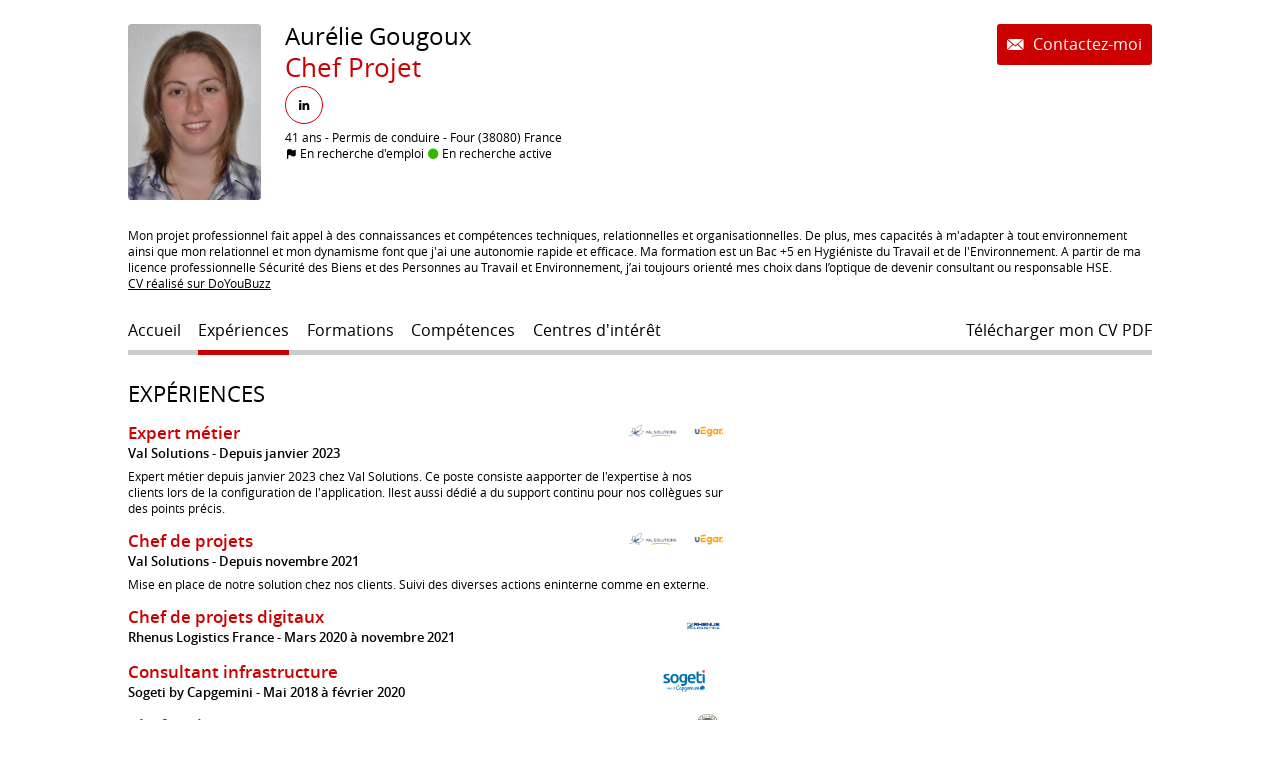

--- FILE ---
content_type: text/html; charset=UTF-8
request_url: https://www.doyoubuzz.com/aurelie-gonin/cv/jobs
body_size: 31410
content:
    <!DOCTYPE html>
    <html class="cvViewer" lang="fr" itemscope itemtype ="http://schema.org/Person">
    <head prefix="og: http://ogp.me/ns# fb: http://ogp.me/ns/fb# profile: http://ogp.me/ns/profile#">
                        <title>Expériences — Aurélie Gougoux</title>
    <meta http-equiv="Content-Type" content="text/html; charset=utf-8" /><script type="text/javascript">(window.NREUM||(NREUM={})).init={ajax:{deny_list:["bam.nr-data.net"]},feature_flags:["soft_nav"]};(window.NREUM||(NREUM={})).loader_config={xpid:"VQUOUVJbGwACUVVRDgk=",licenseKey:"77627f5098",applicationID:"3254398",browserID:"3254401"};;/*! For license information please see nr-loader-full-1.308.0.min.js.LICENSE.txt */
(()=>{var e,t,r={384:(e,t,r)=>{"use strict";r.d(t,{NT:()=>a,US:()=>u,Zm:()=>o,bQ:()=>d,dV:()=>c,pV:()=>l});var n=r(6154),i=r(1863),s=r(1910);const a={beacon:"bam.nr-data.net",errorBeacon:"bam.nr-data.net"};function o(){return n.gm.NREUM||(n.gm.NREUM={}),void 0===n.gm.newrelic&&(n.gm.newrelic=n.gm.NREUM),n.gm.NREUM}function c(){let e=o();return e.o||(e.o={ST:n.gm.setTimeout,SI:n.gm.setImmediate||n.gm.setInterval,CT:n.gm.clearTimeout,XHR:n.gm.XMLHttpRequest,REQ:n.gm.Request,EV:n.gm.Event,PR:n.gm.Promise,MO:n.gm.MutationObserver,FETCH:n.gm.fetch,WS:n.gm.WebSocket},(0,s.i)(...Object.values(e.o))),e}function d(e,t){let r=o();r.initializedAgents??={},t.initializedAt={ms:(0,i.t)(),date:new Date},r.initializedAgents[e]=t}function u(e,t){o()[e]=t}function l(){return function(){let e=o();const t=e.info||{};e.info={beacon:a.beacon,errorBeacon:a.errorBeacon,...t}}(),function(){let e=o();const t=e.init||{};e.init={...t}}(),c(),function(){let e=o();const t=e.loader_config||{};e.loader_config={...t}}(),o()}},782:(e,t,r)=>{"use strict";r.d(t,{T:()=>n});const n=r(860).K7.pageViewTiming},860:(e,t,r)=>{"use strict";r.d(t,{$J:()=>u,K7:()=>c,P3:()=>d,XX:()=>i,Yy:()=>o,df:()=>s,qY:()=>n,v4:()=>a});const n="events",i="jserrors",s="browser/blobs",a="rum",o="browser/logs",c={ajax:"ajax",genericEvents:"generic_events",jserrors:i,logging:"logging",metrics:"metrics",pageAction:"page_action",pageViewEvent:"page_view_event",pageViewTiming:"page_view_timing",sessionReplay:"session_replay",sessionTrace:"session_trace",softNav:"soft_navigations",spa:"spa"},d={[c.pageViewEvent]:1,[c.pageViewTiming]:2,[c.metrics]:3,[c.jserrors]:4,[c.spa]:5,[c.ajax]:6,[c.sessionTrace]:7,[c.softNav]:8,[c.sessionReplay]:9,[c.logging]:10,[c.genericEvents]:11},u={[c.pageViewEvent]:a,[c.pageViewTiming]:n,[c.ajax]:n,[c.spa]:n,[c.softNav]:n,[c.metrics]:i,[c.jserrors]:i,[c.sessionTrace]:s,[c.sessionReplay]:s,[c.logging]:o,[c.genericEvents]:"ins"}},944:(e,t,r)=>{"use strict";r.d(t,{R:()=>i});var n=r(3241);function i(e,t){"function"==typeof console.debug&&(console.debug("New Relic Warning: https://github.com/newrelic/newrelic-browser-agent/blob/main/docs/warning-codes.md#".concat(e),t),(0,n.W)({agentIdentifier:null,drained:null,type:"data",name:"warn",feature:"warn",data:{code:e,secondary:t}}))}},993:(e,t,r)=>{"use strict";r.d(t,{A$:()=>s,ET:()=>a,TZ:()=>o,p_:()=>i});var n=r(860);const i={ERROR:"ERROR",WARN:"WARN",INFO:"INFO",DEBUG:"DEBUG",TRACE:"TRACE"},s={OFF:0,ERROR:1,WARN:2,INFO:3,DEBUG:4,TRACE:5},a="log",o=n.K7.logging},1541:(e,t,r)=>{"use strict";r.d(t,{U:()=>i,f:()=>n});const n={MFE:"MFE",BA:"BA"};function i(e,t){if(2!==t?.harvestEndpointVersion)return{};const r=t.agentRef.runtime.appMetadata.agents[0].entityGuid;return e?{"source.id":e.id,"source.name":e.name,"source.type":e.type,"parent.id":e.parent?.id||r,"parent.type":e.parent?.type||n.BA}:{"entity.guid":r,appId:t.agentRef.info.applicationID}}},1687:(e,t,r)=>{"use strict";r.d(t,{Ak:()=>d,Ze:()=>h,x3:()=>u});var n=r(3241),i=r(7836),s=r(3606),a=r(860),o=r(2646);const c={};function d(e,t){const r={staged:!1,priority:a.P3[t]||0};l(e),c[e].get(t)||c[e].set(t,r)}function u(e,t){e&&c[e]&&(c[e].get(t)&&c[e].delete(t),p(e,t,!1),c[e].size&&f(e))}function l(e){if(!e)throw new Error("agentIdentifier required");c[e]||(c[e]=new Map)}function h(e="",t="feature",r=!1){if(l(e),!e||!c[e].get(t)||r)return p(e,t);c[e].get(t).staged=!0,f(e)}function f(e){const t=Array.from(c[e]);t.every(([e,t])=>t.staged)&&(t.sort((e,t)=>e[1].priority-t[1].priority),t.forEach(([t])=>{c[e].delete(t),p(e,t)}))}function p(e,t,r=!0){const a=e?i.ee.get(e):i.ee,c=s.i.handlers;if(!a.aborted&&a.backlog&&c){if((0,n.W)({agentIdentifier:e,type:"lifecycle",name:"drain",feature:t}),r){const e=a.backlog[t],r=c[t];if(r){for(let t=0;e&&t<e.length;++t)g(e[t],r);Object.entries(r).forEach(([e,t])=>{Object.values(t||{}).forEach(t=>{t[0]?.on&&t[0]?.context()instanceof o.y&&t[0].on(e,t[1])})})}}a.isolatedBacklog||delete c[t],a.backlog[t]=null,a.emit("drain-"+t,[])}}function g(e,t){var r=e[1];Object.values(t[r]||{}).forEach(t=>{var r=e[0];if(t[0]===r){var n=t[1],i=e[3],s=e[2];n.apply(i,s)}})}},1738:(e,t,r)=>{"use strict";r.d(t,{U:()=>f,Y:()=>h});var n=r(3241),i=r(9908),s=r(1863),a=r(944),o=r(5701),c=r(3969),d=r(8362),u=r(860),l=r(4261);function h(e,t,r,s){const h=s||r;!h||h[e]&&h[e]!==d.d.prototype[e]||(h[e]=function(){(0,i.p)(c.xV,["API/"+e+"/called"],void 0,u.K7.metrics,r.ee),(0,n.W)({agentIdentifier:r.agentIdentifier,drained:!!o.B?.[r.agentIdentifier],type:"data",name:"api",feature:l.Pl+e,data:{}});try{return t.apply(this,arguments)}catch(e){(0,a.R)(23,e)}})}function f(e,t,r,n,a){const o=e.info;null===r?delete o.jsAttributes[t]:o.jsAttributes[t]=r,(a||null===r)&&(0,i.p)(l.Pl+n,[(0,s.t)(),t,r],void 0,"session",e.ee)}},1741:(e,t,r)=>{"use strict";r.d(t,{W:()=>s});var n=r(944),i=r(4261);class s{#e(e,...t){if(this[e]!==s.prototype[e])return this[e](...t);(0,n.R)(35,e)}addPageAction(e,t){return this.#e(i.hG,e,t)}register(e){return this.#e(i.eY,e)}recordCustomEvent(e,t){return this.#e(i.fF,e,t)}setPageViewName(e,t){return this.#e(i.Fw,e,t)}setCustomAttribute(e,t,r){return this.#e(i.cD,e,t,r)}noticeError(e,t){return this.#e(i.o5,e,t)}setUserId(e,t=!1){return this.#e(i.Dl,e,t)}setApplicationVersion(e){return this.#e(i.nb,e)}setErrorHandler(e){return this.#e(i.bt,e)}addRelease(e,t){return this.#e(i.k6,e,t)}log(e,t){return this.#e(i.$9,e,t)}start(){return this.#e(i.d3)}finished(e){return this.#e(i.BL,e)}recordReplay(){return this.#e(i.CH)}pauseReplay(){return this.#e(i.Tb)}addToTrace(e){return this.#e(i.U2,e)}setCurrentRouteName(e){return this.#e(i.PA,e)}interaction(e){return this.#e(i.dT,e)}wrapLogger(e,t,r){return this.#e(i.Wb,e,t,r)}measure(e,t){return this.#e(i.V1,e,t)}consent(e){return this.#e(i.Pv,e)}}},1863:(e,t,r)=>{"use strict";function n(){return Math.floor(performance.now())}r.d(t,{t:()=>n})},1910:(e,t,r)=>{"use strict";r.d(t,{i:()=>s});var n=r(944);const i=new Map;function s(...e){return e.every(e=>{if(i.has(e))return i.get(e);const t="function"==typeof e?e.toString():"",r=t.includes("[native code]"),s=t.includes("nrWrapper");return r||s||(0,n.R)(64,e?.name||t),i.set(e,r),r})}},2555:(e,t,r)=>{"use strict";r.d(t,{D:()=>o,f:()=>a});var n=r(384),i=r(8122);const s={beacon:n.NT.beacon,errorBeacon:n.NT.errorBeacon,licenseKey:void 0,applicationID:void 0,sa:void 0,queueTime:void 0,applicationTime:void 0,ttGuid:void 0,user:void 0,account:void 0,product:void 0,extra:void 0,jsAttributes:{},userAttributes:void 0,atts:void 0,transactionName:void 0,tNamePlain:void 0};function a(e){try{return!!e.licenseKey&&!!e.errorBeacon&&!!e.applicationID}catch(e){return!1}}const o=e=>(0,i.a)(e,s)},2614:(e,t,r)=>{"use strict";r.d(t,{BB:()=>a,H3:()=>n,g:()=>d,iL:()=>c,tS:()=>o,uh:()=>i,wk:()=>s});const n="NRBA",i="SESSION",s=144e5,a=18e5,o={STARTED:"session-started",PAUSE:"session-pause",RESET:"session-reset",RESUME:"session-resume",UPDATE:"session-update"},c={SAME_TAB:"same-tab",CROSS_TAB:"cross-tab"},d={OFF:0,FULL:1,ERROR:2}},2646:(e,t,r)=>{"use strict";r.d(t,{y:()=>n});class n{constructor(e){this.contextId=e}}},2843:(e,t,r)=>{"use strict";r.d(t,{G:()=>s,u:()=>i});var n=r(3878);function i(e,t=!1,r,i){(0,n.DD)("visibilitychange",function(){if(t)return void("hidden"===document.visibilityState&&e());e(document.visibilityState)},r,i)}function s(e,t,r){(0,n.sp)("pagehide",e,t,r)}},3241:(e,t,r)=>{"use strict";r.d(t,{W:()=>s});var n=r(6154);const i="newrelic";function s(e={}){try{n.gm.dispatchEvent(new CustomEvent(i,{detail:e}))}catch(e){}}},3304:(e,t,r)=>{"use strict";r.d(t,{A:()=>s});var n=r(7836);const i=()=>{const e=new WeakSet;return(t,r)=>{if("object"==typeof r&&null!==r){if(e.has(r))return;e.add(r)}return r}};function s(e){try{return JSON.stringify(e,i())??""}catch(e){try{n.ee.emit("internal-error",[e])}catch(e){}return""}}},3333:(e,t,r)=>{"use strict";r.d(t,{$v:()=>u,TZ:()=>n,Xh:()=>c,Zp:()=>i,kd:()=>d,mq:()=>o,nf:()=>a,qN:()=>s});const n=r(860).K7.genericEvents,i=["auxclick","click","copy","keydown","paste","scrollend"],s=["focus","blur"],a=4,o=1e3,c=2e3,d=["PageAction","UserAction","BrowserPerformance"],u={RESOURCES:"experimental.resources",REGISTER:"register"}},3434:(e,t,r)=>{"use strict";r.d(t,{Jt:()=>s,YM:()=>d});var n=r(7836),i=r(5607);const s="nr@original:".concat(i.W),a=50;var o=Object.prototype.hasOwnProperty,c=!1;function d(e,t){return e||(e=n.ee),r.inPlace=function(e,t,n,i,s){n||(n="");const a="-"===n.charAt(0);for(let o=0;o<t.length;o++){const c=t[o],d=e[c];l(d)||(e[c]=r(d,a?c+n:n,i,c,s))}},r.flag=s,r;function r(t,r,n,c,d){return l(t)?t:(r||(r=""),nrWrapper[s]=t,function(e,t,r){if(Object.defineProperty&&Object.keys)try{return Object.keys(e).forEach(function(r){Object.defineProperty(t,r,{get:function(){return e[r]},set:function(t){return e[r]=t,t}})}),t}catch(e){u([e],r)}for(var n in e)o.call(e,n)&&(t[n]=e[n])}(t,nrWrapper,e),nrWrapper);function nrWrapper(){var s,o,l,h;let f;try{o=this,s=[...arguments],l="function"==typeof n?n(s,o):n||{}}catch(t){u([t,"",[s,o,c],l],e)}i(r+"start",[s,o,c],l,d);const p=performance.now();let g;try{return h=t.apply(o,s),g=performance.now(),h}catch(e){throw g=performance.now(),i(r+"err",[s,o,e],l,d),f=e,f}finally{const e=g-p,t={start:p,end:g,duration:e,isLongTask:e>=a,methodName:c,thrownError:f};t.isLongTask&&i("long-task",[t,o],l,d),i(r+"end",[s,o,h],l,d)}}}function i(r,n,i,s){if(!c||t){var a=c;c=!0;try{e.emit(r,n,i,t,s)}catch(t){u([t,r,n,i],e)}c=a}}}function u(e,t){t||(t=n.ee);try{t.emit("internal-error",e)}catch(e){}}function l(e){return!(e&&"function"==typeof e&&e.apply&&!e[s])}},3606:(e,t,r)=>{"use strict";r.d(t,{i:()=>s});var n=r(9908);s.on=a;var i=s.handlers={};function s(e,t,r,s){a(s||n.d,i,e,t,r)}function a(e,t,r,i,s){s||(s="feature"),e||(e=n.d);var a=t[s]=t[s]||{};(a[r]=a[r]||[]).push([e,i])}},3738:(e,t,r)=>{"use strict";r.d(t,{He:()=>i,Kp:()=>o,Lc:()=>d,Rz:()=>u,TZ:()=>n,bD:()=>s,d3:()=>a,jx:()=>l,sl:()=>h,uP:()=>c});const n=r(860).K7.sessionTrace,i="bstResource",s="resource",a="-start",o="-end",c="fn"+a,d="fn"+o,u="pushState",l=1e3,h=3e4},3785:(e,t,r)=>{"use strict";r.d(t,{R:()=>c,b:()=>d});var n=r(9908),i=r(1863),s=r(860),a=r(3969),o=r(993);function c(e,t,r={},c=o.p_.INFO,d=!0,u,l=(0,i.t)()){(0,n.p)(a.xV,["API/logging/".concat(c.toLowerCase(),"/called")],void 0,s.K7.metrics,e),(0,n.p)(o.ET,[l,t,r,c,d,u],void 0,s.K7.logging,e)}function d(e){return"string"==typeof e&&Object.values(o.p_).some(t=>t===e.toUpperCase().trim())}},3878:(e,t,r)=>{"use strict";function n(e,t){return{capture:e,passive:!1,signal:t}}function i(e,t,r=!1,i){window.addEventListener(e,t,n(r,i))}function s(e,t,r=!1,i){document.addEventListener(e,t,n(r,i))}r.d(t,{DD:()=>s,jT:()=>n,sp:()=>i})},3969:(e,t,r)=>{"use strict";r.d(t,{TZ:()=>n,XG:()=>o,rs:()=>i,xV:()=>a,z_:()=>s});const n=r(860).K7.metrics,i="sm",s="cm",a="storeSupportabilityMetrics",o="storeEventMetrics"},4234:(e,t,r)=>{"use strict";r.d(t,{W:()=>s});var n=r(7836),i=r(1687);class s{constructor(e,t){this.agentIdentifier=e,this.ee=n.ee.get(e),this.featureName=t,this.blocked=!1}deregisterDrain(){(0,i.x3)(this.agentIdentifier,this.featureName)}}},4261:(e,t,r)=>{"use strict";r.d(t,{$9:()=>d,BL:()=>o,CH:()=>f,Dl:()=>w,Fw:()=>y,PA:()=>m,Pl:()=>n,Pv:()=>T,Tb:()=>l,U2:()=>s,V1:()=>E,Wb:()=>x,bt:()=>b,cD:()=>v,d3:()=>R,dT:()=>c,eY:()=>p,fF:()=>h,hG:()=>i,k6:()=>a,nb:()=>g,o5:()=>u});const n="api-",i="addPageAction",s="addToTrace",a="addRelease",o="finished",c="interaction",d="log",u="noticeError",l="pauseReplay",h="recordCustomEvent",f="recordReplay",p="register",g="setApplicationVersion",m="setCurrentRouteName",v="setCustomAttribute",b="setErrorHandler",y="setPageViewName",w="setUserId",R="start",x="wrapLogger",E="measure",T="consent"},5205:(e,t,r)=>{"use strict";r.d(t,{j:()=>S});var n=r(384),i=r(1741);var s=r(2555),a=r(3333);const o=e=>{if(!e||"string"!=typeof e)return!1;try{document.createDocumentFragment().querySelector(e)}catch{return!1}return!0};var c=r(2614),d=r(944),u=r(8122);const l="[data-nr-mask]",h=e=>(0,u.a)(e,(()=>{const e={feature_flags:[],experimental:{allow_registered_children:!1,resources:!1},mask_selector:"*",block_selector:"[data-nr-block]",mask_input_options:{color:!1,date:!1,"datetime-local":!1,email:!1,month:!1,number:!1,range:!1,search:!1,tel:!1,text:!1,time:!1,url:!1,week:!1,textarea:!1,select:!1,password:!0}};return{ajax:{deny_list:void 0,block_internal:!0,enabled:!0,autoStart:!0},api:{get allow_registered_children(){return e.feature_flags.includes(a.$v.REGISTER)||e.experimental.allow_registered_children},set allow_registered_children(t){e.experimental.allow_registered_children=t},duplicate_registered_data:!1},browser_consent_mode:{enabled:!1},distributed_tracing:{enabled:void 0,exclude_newrelic_header:void 0,cors_use_newrelic_header:void 0,cors_use_tracecontext_headers:void 0,allowed_origins:void 0},get feature_flags(){return e.feature_flags},set feature_flags(t){e.feature_flags=t},generic_events:{enabled:!0,autoStart:!0},harvest:{interval:30},jserrors:{enabled:!0,autoStart:!0},logging:{enabled:!0,autoStart:!0},metrics:{enabled:!0,autoStart:!0},obfuscate:void 0,page_action:{enabled:!0},page_view_event:{enabled:!0,autoStart:!0},page_view_timing:{enabled:!0,autoStart:!0},performance:{capture_marks:!1,capture_measures:!1,capture_detail:!0,resources:{get enabled(){return e.feature_flags.includes(a.$v.RESOURCES)||e.experimental.resources},set enabled(t){e.experimental.resources=t},asset_types:[],first_party_domains:[],ignore_newrelic:!0}},privacy:{cookies_enabled:!0},proxy:{assets:void 0,beacon:void 0},session:{expiresMs:c.wk,inactiveMs:c.BB},session_replay:{autoStart:!0,enabled:!1,preload:!1,sampling_rate:10,error_sampling_rate:100,collect_fonts:!1,inline_images:!1,fix_stylesheets:!0,mask_all_inputs:!0,get mask_text_selector(){return e.mask_selector},set mask_text_selector(t){o(t)?e.mask_selector="".concat(t,",").concat(l):""===t||null===t?e.mask_selector=l:(0,d.R)(5,t)},get block_class(){return"nr-block"},get ignore_class(){return"nr-ignore"},get mask_text_class(){return"nr-mask"},get block_selector(){return e.block_selector},set block_selector(t){o(t)?e.block_selector+=",".concat(t):""!==t&&(0,d.R)(6,t)},get mask_input_options(){return e.mask_input_options},set mask_input_options(t){t&&"object"==typeof t?e.mask_input_options={...t,password:!0}:(0,d.R)(7,t)}},session_trace:{enabled:!0,autoStart:!0},soft_navigations:{enabled:!0,autoStart:!0},spa:{enabled:!0,autoStart:!0},ssl:void 0,user_actions:{enabled:!0,elementAttributes:["id","className","tagName","type"]}}})());var f=r(6154),p=r(9324);let g=0;const m={buildEnv:p.F3,distMethod:p.Xs,version:p.xv,originTime:f.WN},v={consented:!1},b={appMetadata:{},get consented(){return this.session?.state?.consent||v.consented},set consented(e){v.consented=e},customTransaction:void 0,denyList:void 0,disabled:!1,harvester:void 0,isolatedBacklog:!1,isRecording:!1,loaderType:void 0,maxBytes:3e4,obfuscator:void 0,onerror:void 0,ptid:void 0,releaseIds:{},session:void 0,timeKeeper:void 0,registeredEntities:[],jsAttributesMetadata:{bytes:0},get harvestCount(){return++g}},y=e=>{const t=(0,u.a)(e,b),r=Object.keys(m).reduce((e,t)=>(e[t]={value:m[t],writable:!1,configurable:!0,enumerable:!0},e),{});return Object.defineProperties(t,r)};var w=r(5701);const R=e=>{const t=e.startsWith("http");e+="/",r.p=t?e:"https://"+e};var x=r(7836),E=r(3241);const T={accountID:void 0,trustKey:void 0,agentID:void 0,licenseKey:void 0,applicationID:void 0,xpid:void 0},A=e=>(0,u.a)(e,T),_=new Set;function S(e,t={},r,a){let{init:o,info:c,loader_config:d,runtime:u={},exposed:l=!0}=t;if(!c){const e=(0,n.pV)();o=e.init,c=e.info,d=e.loader_config}e.init=h(o||{}),e.loader_config=A(d||{}),c.jsAttributes??={},f.bv&&(c.jsAttributes.isWorker=!0),e.info=(0,s.D)(c);const p=e.init,g=[c.beacon,c.errorBeacon];_.has(e.agentIdentifier)||(p.proxy.assets&&(R(p.proxy.assets),g.push(p.proxy.assets)),p.proxy.beacon&&g.push(p.proxy.beacon),e.beacons=[...g],function(e){const t=(0,n.pV)();Object.getOwnPropertyNames(i.W.prototype).forEach(r=>{const n=i.W.prototype[r];if("function"!=typeof n||"constructor"===n)return;let s=t[r];e[r]&&!1!==e.exposed&&"micro-agent"!==e.runtime?.loaderType&&(t[r]=(...t)=>{const n=e[r](...t);return s?s(...t):n})})}(e),(0,n.US)("activatedFeatures",w.B)),u.denyList=[...p.ajax.deny_list||[],...p.ajax.block_internal?g:[]],u.ptid=e.agentIdentifier,u.loaderType=r,e.runtime=y(u),_.has(e.agentIdentifier)||(e.ee=x.ee.get(e.agentIdentifier),e.exposed=l,(0,E.W)({agentIdentifier:e.agentIdentifier,drained:!!w.B?.[e.agentIdentifier],type:"lifecycle",name:"initialize",feature:void 0,data:e.config})),_.add(e.agentIdentifier)}},5270:(e,t,r)=>{"use strict";r.d(t,{Aw:()=>a,SR:()=>s,rF:()=>o});var n=r(384),i=r(7767);function s(e){return!!(0,n.dV)().o.MO&&(0,i.V)(e)&&!0===e?.session_trace.enabled}function a(e){return!0===e?.session_replay.preload&&s(e)}function o(e,t){try{if("string"==typeof t?.type){if("password"===t.type.toLowerCase())return"*".repeat(e?.length||0);if(void 0!==t?.dataset?.nrUnmask||t?.classList?.contains("nr-unmask"))return e}}catch(e){}return"string"==typeof e?e.replace(/[\S]/g,"*"):"*".repeat(e?.length||0)}},5289:(e,t,r)=>{"use strict";r.d(t,{GG:()=>a,Qr:()=>c,sB:()=>o});var n=r(3878),i=r(6389);function s(){return"undefined"==typeof document||"complete"===document.readyState}function a(e,t){if(s())return e();const r=(0,i.J)(e),a=setInterval(()=>{s()&&(clearInterval(a),r())},500);(0,n.sp)("load",r,t)}function o(e){if(s())return e();(0,n.DD)("DOMContentLoaded",e)}function c(e){if(s())return e();(0,n.sp)("popstate",e)}},5607:(e,t,r)=>{"use strict";r.d(t,{W:()=>n});const n=(0,r(9566).bz)()},5701:(e,t,r)=>{"use strict";r.d(t,{B:()=>s,t:()=>a});var n=r(3241);const i=new Set,s={};function a(e,t){const r=t.agentIdentifier;s[r]??={},e&&"object"==typeof e&&(i.has(r)||(t.ee.emit("rumresp",[e]),s[r]=e,i.add(r),(0,n.W)({agentIdentifier:r,loaded:!0,drained:!0,type:"lifecycle",name:"load",feature:void 0,data:e})))}},6154:(e,t,r)=>{"use strict";r.d(t,{OF:()=>d,RI:()=>i,WN:()=>h,bv:()=>s,eN:()=>f,gm:()=>a,lR:()=>l,m:()=>c,mw:()=>o,sb:()=>u});var n=r(1863);const i="undefined"!=typeof window&&!!window.document,s="undefined"!=typeof WorkerGlobalScope&&("undefined"!=typeof self&&self instanceof WorkerGlobalScope&&self.navigator instanceof WorkerNavigator||"undefined"!=typeof globalThis&&globalThis instanceof WorkerGlobalScope&&globalThis.navigator instanceof WorkerNavigator),a=i?window:"undefined"!=typeof WorkerGlobalScope&&("undefined"!=typeof self&&self instanceof WorkerGlobalScope&&self||"undefined"!=typeof globalThis&&globalThis instanceof WorkerGlobalScope&&globalThis),o=Boolean("hidden"===a?.document?.visibilityState),c=""+a?.location,d=/iPad|iPhone|iPod/.test(a.navigator?.userAgent),u=d&&"undefined"==typeof SharedWorker,l=(()=>{const e=a.navigator?.userAgent?.match(/Firefox[/\s](\d+\.\d+)/);return Array.isArray(e)&&e.length>=2?+e[1]:0})(),h=Date.now()-(0,n.t)(),f=()=>"undefined"!=typeof PerformanceNavigationTiming&&a?.performance?.getEntriesByType("navigation")?.[0]?.responseStart},6344:(e,t,r)=>{"use strict";r.d(t,{BB:()=>u,Qb:()=>l,TZ:()=>i,Ug:()=>a,Vh:()=>s,_s:()=>o,bc:()=>d,yP:()=>c});var n=r(2614);const i=r(860).K7.sessionReplay,s="errorDuringReplay",a=.12,o={DomContentLoaded:0,Load:1,FullSnapshot:2,IncrementalSnapshot:3,Meta:4,Custom:5},c={[n.g.ERROR]:15e3,[n.g.FULL]:3e5,[n.g.OFF]:0},d={RESET:{message:"Session was reset",sm:"Reset"},IMPORT:{message:"Recorder failed to import",sm:"Import"},TOO_MANY:{message:"429: Too Many Requests",sm:"Too-Many"},TOO_BIG:{message:"Payload was too large",sm:"Too-Big"},CROSS_TAB:{message:"Session Entity was set to OFF on another tab",sm:"Cross-Tab"},ENTITLEMENTS:{message:"Session Replay is not allowed and will not be started",sm:"Entitlement"}},u=5e3,l={API:"api",RESUME:"resume",SWITCH_TO_FULL:"switchToFull",INITIALIZE:"initialize",PRELOAD:"preload"}},6389:(e,t,r)=>{"use strict";function n(e,t=500,r={}){const n=r?.leading||!1;let i;return(...r)=>{n&&void 0===i&&(e.apply(this,r),i=setTimeout(()=>{i=clearTimeout(i)},t)),n||(clearTimeout(i),i=setTimeout(()=>{e.apply(this,r)},t))}}function i(e){let t=!1;return(...r)=>{t||(t=!0,e.apply(this,r))}}r.d(t,{J:()=>i,s:()=>n})},6630:(e,t,r)=>{"use strict";r.d(t,{T:()=>n});const n=r(860).K7.pageViewEvent},6774:(e,t,r)=>{"use strict";r.d(t,{T:()=>n});const n=r(860).K7.jserrors},7295:(e,t,r)=>{"use strict";r.d(t,{Xv:()=>a,gX:()=>i,iW:()=>s});var n=[];function i(e){if(!e||s(e))return!1;if(0===n.length)return!0;if("*"===n[0].hostname)return!1;for(var t=0;t<n.length;t++){var r=n[t];if(r.hostname.test(e.hostname)&&r.pathname.test(e.pathname))return!1}return!0}function s(e){return void 0===e.hostname}function a(e){if(n=[],e&&e.length)for(var t=0;t<e.length;t++){let r=e[t];if(!r)continue;if("*"===r)return void(n=[{hostname:"*"}]);0===r.indexOf("http://")?r=r.substring(7):0===r.indexOf("https://")&&(r=r.substring(8));const i=r.indexOf("/");let s,a;i>0?(s=r.substring(0,i),a=r.substring(i)):(s=r,a="*");let[c]=s.split(":");n.push({hostname:o(c),pathname:o(a,!0)})}}function o(e,t=!1){const r=e.replace(/[.+?^${}()|[\]\\]/g,e=>"\\"+e).replace(/\*/g,".*?");return new RegExp((t?"^":"")+r+"$")}},7485:(e,t,r)=>{"use strict";r.d(t,{D:()=>i});var n=r(6154);function i(e){if(0===(e||"").indexOf("data:"))return{protocol:"data"};try{const t=new URL(e,location.href),r={port:t.port,hostname:t.hostname,pathname:t.pathname,search:t.search,protocol:t.protocol.slice(0,t.protocol.indexOf(":")),sameOrigin:t.protocol===n.gm?.location?.protocol&&t.host===n.gm?.location?.host};return r.port&&""!==r.port||("http:"===t.protocol&&(r.port="80"),"https:"===t.protocol&&(r.port="443")),r.pathname&&""!==r.pathname?r.pathname.startsWith("/")||(r.pathname="/".concat(r.pathname)):r.pathname="/",r}catch(e){return{}}}},7699:(e,t,r)=>{"use strict";r.d(t,{It:()=>s,KC:()=>o,No:()=>i,qh:()=>a});var n=r(860);const i=16e3,s=1e6,a="SESSION_ERROR",o={[n.K7.logging]:!0,[n.K7.genericEvents]:!1,[n.K7.jserrors]:!1,[n.K7.ajax]:!1}},7767:(e,t,r)=>{"use strict";r.d(t,{V:()=>i});var n=r(6154);const i=e=>n.RI&&!0===e?.privacy.cookies_enabled},7836:(e,t,r)=>{"use strict";r.d(t,{P:()=>o,ee:()=>c});var n=r(384),i=r(8990),s=r(2646),a=r(5607);const o="nr@context:".concat(a.W),c=function e(t,r){var n={},a={},u={},l=!1;try{l=16===r.length&&d.initializedAgents?.[r]?.runtime.isolatedBacklog}catch(e){}var h={on:p,addEventListener:p,removeEventListener:function(e,t){var r=n[e];if(!r)return;for(var i=0;i<r.length;i++)r[i]===t&&r.splice(i,1)},emit:function(e,r,n,i,s){!1!==s&&(s=!0);if(c.aborted&&!i)return;t&&s&&t.emit(e,r,n);var o=f(n);g(e).forEach(e=>{e.apply(o,r)});var d=v()[a[e]];d&&d.push([h,e,r,o]);return o},get:m,listeners:g,context:f,buffer:function(e,t){const r=v();if(t=t||"feature",h.aborted)return;Object.entries(e||{}).forEach(([e,n])=>{a[n]=t,t in r||(r[t]=[])})},abort:function(){h._aborted=!0,Object.keys(h.backlog).forEach(e=>{delete h.backlog[e]})},isBuffering:function(e){return!!v()[a[e]]},debugId:r,backlog:l?{}:t&&"object"==typeof t.backlog?t.backlog:{},isolatedBacklog:l};return Object.defineProperty(h,"aborted",{get:()=>{let e=h._aborted||!1;return e||(t&&(e=t.aborted),e)}}),h;function f(e){return e&&e instanceof s.y?e:e?(0,i.I)(e,o,()=>new s.y(o)):new s.y(o)}function p(e,t){n[e]=g(e).concat(t)}function g(e){return n[e]||[]}function m(t){return u[t]=u[t]||e(h,t)}function v(){return h.backlog}}(void 0,"globalEE"),d=(0,n.Zm)();d.ee||(d.ee=c)},8122:(e,t,r)=>{"use strict";r.d(t,{a:()=>i});var n=r(944);function i(e,t){try{if(!e||"object"!=typeof e)return(0,n.R)(3);if(!t||"object"!=typeof t)return(0,n.R)(4);const r=Object.create(Object.getPrototypeOf(t),Object.getOwnPropertyDescriptors(t)),s=0===Object.keys(r).length?e:r;for(let a in s)if(void 0!==e[a])try{if(null===e[a]){r[a]=null;continue}Array.isArray(e[a])&&Array.isArray(t[a])?r[a]=Array.from(new Set([...e[a],...t[a]])):"object"==typeof e[a]&&"object"==typeof t[a]?r[a]=i(e[a],t[a]):r[a]=e[a]}catch(e){r[a]||(0,n.R)(1,e)}return r}catch(e){(0,n.R)(2,e)}}},8139:(e,t,r)=>{"use strict";r.d(t,{u:()=>h});var n=r(7836),i=r(3434),s=r(8990),a=r(6154);const o={},c=a.gm.XMLHttpRequest,d="addEventListener",u="removeEventListener",l="nr@wrapped:".concat(n.P);function h(e){var t=function(e){return(e||n.ee).get("events")}(e);if(o[t.debugId]++)return t;o[t.debugId]=1;var r=(0,i.YM)(t,!0);function h(e){r.inPlace(e,[d,u],"-",p)}function p(e,t){return e[1]}return"getPrototypeOf"in Object&&(a.RI&&f(document,h),c&&f(c.prototype,h),f(a.gm,h)),t.on(d+"-start",function(e,t){var n=e[1];if(null!==n&&("function"==typeof n||"object"==typeof n)&&"newrelic"!==e[0]){var i=(0,s.I)(n,l,function(){var e={object:function(){if("function"!=typeof n.handleEvent)return;return n.handleEvent.apply(n,arguments)},function:n}[typeof n];return e?r(e,"fn-",null,e.name||"anonymous"):n});this.wrapped=e[1]=i}}),t.on(u+"-start",function(e){e[1]=this.wrapped||e[1]}),t}function f(e,t,...r){let n=e;for(;"object"==typeof n&&!Object.prototype.hasOwnProperty.call(n,d);)n=Object.getPrototypeOf(n);n&&t(n,...r)}},8362:(e,t,r)=>{"use strict";r.d(t,{d:()=>s});var n=r(9566),i=r(1741);class s extends i.W{agentIdentifier=(0,n.LA)(16)}},8374:(e,t,r)=>{r.nc=(()=>{try{return document?.currentScript?.nonce}catch(e){}return""})()},8990:(e,t,r)=>{"use strict";r.d(t,{I:()=>i});var n=Object.prototype.hasOwnProperty;function i(e,t,r){if(n.call(e,t))return e[t];var i=r();if(Object.defineProperty&&Object.keys)try{return Object.defineProperty(e,t,{value:i,writable:!0,enumerable:!1}),i}catch(e){}return e[t]=i,i}},9119:(e,t,r)=>{"use strict";r.d(t,{L:()=>s});var n=/([^?#]*)[^#]*(#[^?]*|$).*/,i=/([^?#]*)().*/;function s(e,t){return e?e.replace(t?n:i,"$1$2"):e}},9300:(e,t,r)=>{"use strict";r.d(t,{T:()=>n});const n=r(860).K7.ajax},9324:(e,t,r)=>{"use strict";r.d(t,{AJ:()=>a,F3:()=>i,Xs:()=>s,Yq:()=>o,xv:()=>n});const n="1.308.0",i="PROD",s="CDN",a="@newrelic/rrweb",o="1.0.1"},9566:(e,t,r)=>{"use strict";r.d(t,{LA:()=>o,ZF:()=>c,bz:()=>a,el:()=>d});var n=r(6154);const i="xxxxxxxx-xxxx-4xxx-yxxx-xxxxxxxxxxxx";function s(e,t){return e?15&e[t]:16*Math.random()|0}function a(){const e=n.gm?.crypto||n.gm?.msCrypto;let t,r=0;return e&&e.getRandomValues&&(t=e.getRandomValues(new Uint8Array(30))),i.split("").map(e=>"x"===e?s(t,r++).toString(16):"y"===e?(3&s()|8).toString(16):e).join("")}function o(e){const t=n.gm?.crypto||n.gm?.msCrypto;let r,i=0;t&&t.getRandomValues&&(r=t.getRandomValues(new Uint8Array(e)));const a=[];for(var o=0;o<e;o++)a.push(s(r,i++).toString(16));return a.join("")}function c(){return o(16)}function d(){return o(32)}},9908:(e,t,r)=>{"use strict";r.d(t,{d:()=>n,p:()=>i});var n=r(7836).ee.get("handle");function i(e,t,r,i,s){s?(s.buffer([e],i),s.emit(e,t,r)):(n.buffer([e],i),n.emit(e,t,r))}}},n={};function i(e){var t=n[e];if(void 0!==t)return t.exports;var s=n[e]={exports:{}};return r[e](s,s.exports,i),s.exports}i.m=r,i.d=(e,t)=>{for(var r in t)i.o(t,r)&&!i.o(e,r)&&Object.defineProperty(e,r,{enumerable:!0,get:t[r]})},i.f={},i.e=e=>Promise.all(Object.keys(i.f).reduce((t,r)=>(i.f[r](e,t),t),[])),i.u=e=>({95:"nr-full-compressor",222:"nr-full-recorder",891:"nr-full"}[e]+"-1.308.0.min.js"),i.o=(e,t)=>Object.prototype.hasOwnProperty.call(e,t),e={},t="NRBA-1.308.0.PROD:",i.l=(r,n,s,a)=>{if(e[r])e[r].push(n);else{var o,c;if(void 0!==s)for(var d=document.getElementsByTagName("script"),u=0;u<d.length;u++){var l=d[u];if(l.getAttribute("src")==r||l.getAttribute("data-webpack")==t+s){o=l;break}}if(!o){c=!0;var h={891:"sha512-fcveNDcpRQS9OweGhN4uJe88Qmg+EVyH6j/wngwL2Le0m7LYyz7q+JDx7KBxsdDF4TaPVsSmHg12T3pHwdLa7w==",222:"sha512-O8ZzdvgB4fRyt7k2Qrr4STpR+tCA2mcQEig6/dP3rRy9uEx1CTKQ6cQ7Src0361y7xS434ua+zIPo265ZpjlEg==",95:"sha512-jDWejat/6/UDex/9XjYoPPmpMPuEvBCSuCg/0tnihjbn5bh9mP3An0NzFV9T5Tc+3kKhaXaZA8UIKPAanD2+Gw=="};(o=document.createElement("script")).charset="utf-8",i.nc&&o.setAttribute("nonce",i.nc),o.setAttribute("data-webpack",t+s),o.src=r,0!==o.src.indexOf(window.location.origin+"/")&&(o.crossOrigin="anonymous"),h[a]&&(o.integrity=h[a])}e[r]=[n];var f=(t,n)=>{o.onerror=o.onload=null,clearTimeout(p);var i=e[r];if(delete e[r],o.parentNode&&o.parentNode.removeChild(o),i&&i.forEach(e=>e(n)),t)return t(n)},p=setTimeout(f.bind(null,void 0,{type:"timeout",target:o}),12e4);o.onerror=f.bind(null,o.onerror),o.onload=f.bind(null,o.onload),c&&document.head.appendChild(o)}},i.r=e=>{"undefined"!=typeof Symbol&&Symbol.toStringTag&&Object.defineProperty(e,Symbol.toStringTag,{value:"Module"}),Object.defineProperty(e,"__esModule",{value:!0})},i.p="https://js-agent.newrelic.com/",(()=>{var e={85:0,959:0};i.f.j=(t,r)=>{var n=i.o(e,t)?e[t]:void 0;if(0!==n)if(n)r.push(n[2]);else{var s=new Promise((r,i)=>n=e[t]=[r,i]);r.push(n[2]=s);var a=i.p+i.u(t),o=new Error;i.l(a,r=>{if(i.o(e,t)&&(0!==(n=e[t])&&(e[t]=void 0),n)){var s=r&&("load"===r.type?"missing":r.type),a=r&&r.target&&r.target.src;o.message="Loading chunk "+t+" failed: ("+s+": "+a+")",o.name="ChunkLoadError",o.type=s,o.request=a,n[1](o)}},"chunk-"+t,t)}};var t=(t,r)=>{var n,s,[a,o,c]=r,d=0;if(a.some(t=>0!==e[t])){for(n in o)i.o(o,n)&&(i.m[n]=o[n]);if(c)c(i)}for(t&&t(r);d<a.length;d++)s=a[d],i.o(e,s)&&e[s]&&e[s][0](),e[s]=0},r=self["webpackChunk:NRBA-1.308.0.PROD"]=self["webpackChunk:NRBA-1.308.0.PROD"]||[];r.forEach(t.bind(null,0)),r.push=t.bind(null,r.push.bind(r))})(),(()=>{"use strict";i(8374);var e=i(8362),t=i(860);const r=Object.values(t.K7);var n=i(5205);var s=i(9908),a=i(1863),o=i(4261),c=i(1738);var d=i(1687),u=i(4234),l=i(5289),h=i(6154),f=i(944),p=i(5270),g=i(7767),m=i(6389),v=i(7699);class b extends u.W{constructor(e,t){super(e.agentIdentifier,t),this.agentRef=e,this.abortHandler=void 0,this.featAggregate=void 0,this.loadedSuccessfully=void 0,this.onAggregateImported=new Promise(e=>{this.loadedSuccessfully=e}),this.deferred=Promise.resolve(),!1===e.init[this.featureName].autoStart?this.deferred=new Promise((t,r)=>{this.ee.on("manual-start-all",(0,m.J)(()=>{(0,d.Ak)(e.agentIdentifier,this.featureName),t()}))}):(0,d.Ak)(e.agentIdentifier,t)}importAggregator(e,t,r={}){if(this.featAggregate)return;const n=async()=>{let n;await this.deferred;try{if((0,g.V)(e.init)){const{setupAgentSession:t}=await i.e(891).then(i.bind(i,8766));n=t(e)}}catch(e){(0,f.R)(20,e),this.ee.emit("internal-error",[e]),(0,s.p)(v.qh,[e],void 0,this.featureName,this.ee)}try{if(!this.#t(this.featureName,n,e.init))return(0,d.Ze)(this.agentIdentifier,this.featureName),void this.loadedSuccessfully(!1);const{Aggregate:i}=await t();this.featAggregate=new i(e,r),e.runtime.harvester.initializedAggregates.push(this.featAggregate),this.loadedSuccessfully(!0)}catch(e){(0,f.R)(34,e),this.abortHandler?.(),(0,d.Ze)(this.agentIdentifier,this.featureName,!0),this.loadedSuccessfully(!1),this.ee&&this.ee.abort()}};h.RI?(0,l.GG)(()=>n(),!0):n()}#t(e,r,n){if(this.blocked)return!1;switch(e){case t.K7.sessionReplay:return(0,p.SR)(n)&&!!r;case t.K7.sessionTrace:return!!r;default:return!0}}}var y=i(6630),w=i(2614),R=i(3241);class x extends b{static featureName=y.T;constructor(e){var t;super(e,y.T),this.setupInspectionEvents(e.agentIdentifier),t=e,(0,c.Y)(o.Fw,function(e,r){"string"==typeof e&&("/"!==e.charAt(0)&&(e="/"+e),t.runtime.customTransaction=(r||"http://custom.transaction")+e,(0,s.p)(o.Pl+o.Fw,[(0,a.t)()],void 0,void 0,t.ee))},t),this.importAggregator(e,()=>i.e(891).then(i.bind(i,3718)))}setupInspectionEvents(e){const t=(t,r)=>{t&&(0,R.W)({agentIdentifier:e,timeStamp:t.timeStamp,loaded:"complete"===t.target.readyState,type:"window",name:r,data:t.target.location+""})};(0,l.sB)(e=>{t(e,"DOMContentLoaded")}),(0,l.GG)(e=>{t(e,"load")}),(0,l.Qr)(e=>{t(e,"navigate")}),this.ee.on(w.tS.UPDATE,(t,r)=>{(0,R.W)({agentIdentifier:e,type:"lifecycle",name:"session",data:r})})}}var E=i(384);class T extends e.d{constructor(e){var t;(super(),h.gm)?(this.features={},(0,E.bQ)(this.agentIdentifier,this),this.desiredFeatures=new Set(e.features||[]),this.desiredFeatures.add(x),(0,n.j)(this,e,e.loaderType||"agent"),t=this,(0,c.Y)(o.cD,function(e,r,n=!1){if("string"==typeof e){if(["string","number","boolean"].includes(typeof r)||null===r)return(0,c.U)(t,e,r,o.cD,n);(0,f.R)(40,typeof r)}else(0,f.R)(39,typeof e)},t),function(e){(0,c.Y)(o.Dl,function(t,r=!1){if("string"!=typeof t&&null!==t)return void(0,f.R)(41,typeof t);const n=e.info.jsAttributes["enduser.id"];r&&null!=n&&n!==t?(0,s.p)(o.Pl+"setUserIdAndResetSession",[t],void 0,"session",e.ee):(0,c.U)(e,"enduser.id",t,o.Dl,!0)},e)}(this),function(e){(0,c.Y)(o.nb,function(t){if("string"==typeof t||null===t)return(0,c.U)(e,"application.version",t,o.nb,!1);(0,f.R)(42,typeof t)},e)}(this),function(e){(0,c.Y)(o.d3,function(){e.ee.emit("manual-start-all")},e)}(this),function(e){(0,c.Y)(o.Pv,function(t=!0){if("boolean"==typeof t){if((0,s.p)(o.Pl+o.Pv,[t],void 0,"session",e.ee),e.runtime.consented=t,t){const t=e.features.page_view_event;t.onAggregateImported.then(e=>{const r=t.featAggregate;e&&!r.sentRum&&r.sendRum()})}}else(0,f.R)(65,typeof t)},e)}(this),this.run()):(0,f.R)(21)}get config(){return{info:this.info,init:this.init,loader_config:this.loader_config,runtime:this.runtime}}get api(){return this}run(){try{const e=function(e){const t={};return r.forEach(r=>{t[r]=!!e[r]?.enabled}),t}(this.init),n=[...this.desiredFeatures];n.sort((e,r)=>t.P3[e.featureName]-t.P3[r.featureName]),n.forEach(r=>{if(!e[r.featureName]&&r.featureName!==t.K7.pageViewEvent)return;if(r.featureName===t.K7.spa)return void(0,f.R)(67);const n=function(e){switch(e){case t.K7.ajax:return[t.K7.jserrors];case t.K7.sessionTrace:return[t.K7.ajax,t.K7.pageViewEvent];case t.K7.sessionReplay:return[t.K7.sessionTrace];case t.K7.pageViewTiming:return[t.K7.pageViewEvent];default:return[]}}(r.featureName).filter(e=>!(e in this.features));n.length>0&&(0,f.R)(36,{targetFeature:r.featureName,missingDependencies:n}),this.features[r.featureName]=new r(this)})}catch(e){(0,f.R)(22,e);for(const e in this.features)this.features[e].abortHandler?.();const t=(0,E.Zm)();delete t.initializedAgents[this.agentIdentifier]?.features,delete this.sharedAggregator;return t.ee.get(this.agentIdentifier).abort(),!1}}}var A=i(2843),_=i(782);class S extends b{static featureName=_.T;constructor(e){super(e,_.T),h.RI&&((0,A.u)(()=>(0,s.p)("docHidden",[(0,a.t)()],void 0,_.T,this.ee),!0),(0,A.G)(()=>(0,s.p)("winPagehide",[(0,a.t)()],void 0,_.T,this.ee)),this.importAggregator(e,()=>i.e(891).then(i.bind(i,9018))))}}var O=i(3969);class I extends b{static featureName=O.TZ;constructor(e){super(e,O.TZ),h.RI&&document.addEventListener("securitypolicyviolation",e=>{(0,s.p)(O.xV,["Generic/CSPViolation/Detected"],void 0,this.featureName,this.ee)}),this.importAggregator(e,()=>i.e(891).then(i.bind(i,6555)))}}var P=i(6774),k=i(3878),N=i(3304);class D{constructor(e,t,r,n,i){this.name="UncaughtError",this.message="string"==typeof e?e:(0,N.A)(e),this.sourceURL=t,this.line=r,this.column=n,this.__newrelic=i}}function j(e){return M(e)?e:new D(void 0!==e?.message?e.message:e,e?.filename||e?.sourceURL,e?.lineno||e?.line,e?.colno||e?.col,e?.__newrelic,e?.cause)}function C(e){const t="Unhandled Promise Rejection: ";if(!e?.reason)return;if(M(e.reason)){try{e.reason.message.startsWith(t)||(e.reason.message=t+e.reason.message)}catch(e){}return j(e.reason)}const r=j(e.reason);return(r.message||"").startsWith(t)||(r.message=t+r.message),r}function L(e){if(e.error instanceof SyntaxError&&!/:\d+$/.test(e.error.stack?.trim())){const t=new D(e.message,e.filename,e.lineno,e.colno,e.error.__newrelic,e.cause);return t.name=SyntaxError.name,t}return M(e.error)?e.error:j(e)}function M(e){return e instanceof Error&&!!e.stack}function B(e,r,n,i,o=(0,a.t)()){"string"==typeof e&&(e=new Error(e)),(0,s.p)("err",[e,o,!1,r,n.runtime.isRecording,void 0,i],void 0,t.K7.jserrors,n.ee),(0,s.p)("uaErr",[],void 0,t.K7.genericEvents,n.ee)}var H=i(1541),K=i(993),W=i(3785);function U(e,{customAttributes:t={},level:r=K.p_.INFO}={},n,i,s=(0,a.t)()){(0,W.R)(n.ee,e,t,r,!1,i,s)}function F(e,r,n,i,c=(0,a.t)()){(0,s.p)(o.Pl+o.hG,[c,e,r,i],void 0,t.K7.genericEvents,n.ee)}function V(e,r,n,i,c=(0,a.t)()){const{start:d,end:u,customAttributes:l}=r||{},h={customAttributes:l||{}};if("object"!=typeof h.customAttributes||"string"!=typeof e||0===e.length)return void(0,f.R)(57);const p=(e,t)=>null==e?t:"number"==typeof e?e:e instanceof PerformanceMark?e.startTime:Number.NaN;if(h.start=p(d,0),h.end=p(u,c),Number.isNaN(h.start)||Number.isNaN(h.end))(0,f.R)(57);else{if(h.duration=h.end-h.start,!(h.duration<0))return(0,s.p)(o.Pl+o.V1,[h,e,i],void 0,t.K7.genericEvents,n.ee),h;(0,f.R)(58)}}function z(e,r={},n,i,c=(0,a.t)()){(0,s.p)(o.Pl+o.fF,[c,e,r,i],void 0,t.K7.genericEvents,n.ee)}function G(e){(0,c.Y)(o.eY,function(t){return Y(e,t)},e)}function Y(e,r,n){(0,f.R)(54,"newrelic.register"),r||={},r.type=H.f.MFE,r.licenseKey||=e.info.licenseKey,r.blocked=!1,r.parent=n||{},Array.isArray(r.tags)||(r.tags=[]);const i={};r.tags.forEach(e=>{"name"!==e&&"id"!==e&&(i["source.".concat(e)]=!0)}),r.isolated??=!0;let o=()=>{};const c=e.runtime.registeredEntities;if(!r.isolated){const e=c.find(({metadata:{target:{id:e}}})=>e===r.id&&!r.isolated);if(e)return e}const d=e=>{r.blocked=!0,o=e};function u(e){return"string"==typeof e&&!!e.trim()&&e.trim().length<501||"number"==typeof e}e.init.api.allow_registered_children||d((0,m.J)(()=>(0,f.R)(55))),u(r.id)&&u(r.name)||d((0,m.J)(()=>(0,f.R)(48,r)));const l={addPageAction:(t,n={})=>g(F,[t,{...i,...n},e],r),deregister:()=>{d((0,m.J)(()=>(0,f.R)(68)))},log:(t,n={})=>g(U,[t,{...n,customAttributes:{...i,...n.customAttributes||{}}},e],r),measure:(t,n={})=>g(V,[t,{...n,customAttributes:{...i,...n.customAttributes||{}}},e],r),noticeError:(t,n={})=>g(B,[t,{...i,...n},e],r),register:(t={})=>g(Y,[e,t],l.metadata.target),recordCustomEvent:(t,n={})=>g(z,[t,{...i,...n},e],r),setApplicationVersion:e=>p("application.version",e),setCustomAttribute:(e,t)=>p(e,t),setUserId:e=>p("enduser.id",e),metadata:{customAttributes:i,target:r}},h=()=>(r.blocked&&o(),r.blocked);h()||c.push(l);const p=(e,t)=>{h()||(i[e]=t)},g=(r,n,i)=>{if(h())return;const o=(0,a.t)();(0,s.p)(O.xV,["API/register/".concat(r.name,"/called")],void 0,t.K7.metrics,e.ee);try{if(e.init.api.duplicate_registered_data&&"register"!==r.name){let e=n;if(n[1]instanceof Object){const t={"child.id":i.id,"child.type":i.type};e="customAttributes"in n[1]?[n[0],{...n[1],customAttributes:{...n[1].customAttributes,...t}},...n.slice(2)]:[n[0],{...n[1],...t},...n.slice(2)]}r(...e,void 0,o)}return r(...n,i,o)}catch(e){(0,f.R)(50,e)}};return l}class q extends b{static featureName=P.T;constructor(e){var t;super(e,P.T),t=e,(0,c.Y)(o.o5,(e,r)=>B(e,r,t),t),function(e){(0,c.Y)(o.bt,function(t){e.runtime.onerror=t},e)}(e),function(e){let t=0;(0,c.Y)(o.k6,function(e,r){++t>10||(this.runtime.releaseIds[e.slice(-200)]=(""+r).slice(-200))},e)}(e),G(e);try{this.removeOnAbort=new AbortController}catch(e){}this.ee.on("internal-error",(t,r)=>{this.abortHandler&&(0,s.p)("ierr",[j(t),(0,a.t)(),!0,{},e.runtime.isRecording,r],void 0,this.featureName,this.ee)}),h.gm.addEventListener("unhandledrejection",t=>{this.abortHandler&&(0,s.p)("err",[C(t),(0,a.t)(),!1,{unhandledPromiseRejection:1},e.runtime.isRecording],void 0,this.featureName,this.ee)},(0,k.jT)(!1,this.removeOnAbort?.signal)),h.gm.addEventListener("error",t=>{this.abortHandler&&(0,s.p)("err",[L(t),(0,a.t)(),!1,{},e.runtime.isRecording],void 0,this.featureName,this.ee)},(0,k.jT)(!1,this.removeOnAbort?.signal)),this.abortHandler=this.#r,this.importAggregator(e,()=>i.e(891).then(i.bind(i,2176)))}#r(){this.removeOnAbort?.abort(),this.abortHandler=void 0}}var Z=i(8990);let X=1;function J(e){const t=typeof e;return!e||"object"!==t&&"function"!==t?-1:e===h.gm?0:(0,Z.I)(e,"nr@id",function(){return X++})}function Q(e){if("string"==typeof e&&e.length)return e.length;if("object"==typeof e){if("undefined"!=typeof ArrayBuffer&&e instanceof ArrayBuffer&&e.byteLength)return e.byteLength;if("undefined"!=typeof Blob&&e instanceof Blob&&e.size)return e.size;if(!("undefined"!=typeof FormData&&e instanceof FormData))try{return(0,N.A)(e).length}catch(e){return}}}var ee=i(8139),te=i(7836),re=i(3434);const ne={},ie=["open","send"];function se(e){var t=e||te.ee;const r=function(e){return(e||te.ee).get("xhr")}(t);if(void 0===h.gm.XMLHttpRequest)return r;if(ne[r.debugId]++)return r;ne[r.debugId]=1,(0,ee.u)(t);var n=(0,re.YM)(r),i=h.gm.XMLHttpRequest,s=h.gm.MutationObserver,a=h.gm.Promise,o=h.gm.setInterval,c="readystatechange",d=["onload","onerror","onabort","onloadstart","onloadend","onprogress","ontimeout"],u=[],l=h.gm.XMLHttpRequest=function(e){const t=new i(e),s=r.context(t);try{r.emit("new-xhr",[t],s),t.addEventListener(c,(a=s,function(){var e=this;e.readyState>3&&!a.resolved&&(a.resolved=!0,r.emit("xhr-resolved",[],e)),n.inPlace(e,d,"fn-",y)}),(0,k.jT)(!1))}catch(e){(0,f.R)(15,e);try{r.emit("internal-error",[e])}catch(e){}}var a;return t};function p(e,t){n.inPlace(t,["onreadystatechange"],"fn-",y)}if(function(e,t){for(var r in e)t[r]=e[r]}(i,l),l.prototype=i.prototype,n.inPlace(l.prototype,ie,"-xhr-",y),r.on("send-xhr-start",function(e,t){p(e,t),function(e){u.push(e),s&&(g?g.then(b):o?o(b):(m=-m,v.data=m))}(t)}),r.on("open-xhr-start",p),s){var g=a&&a.resolve();if(!o&&!a){var m=1,v=document.createTextNode(m);new s(b).observe(v,{characterData:!0})}}else t.on("fn-end",function(e){e[0]&&e[0].type===c||b()});function b(){for(var e=0;e<u.length;e++)p(0,u[e]);u.length&&(u=[])}function y(e,t){return t}return r}var ae="fetch-",oe=ae+"body-",ce=["arrayBuffer","blob","json","text","formData"],de=h.gm.Request,ue=h.gm.Response,le="prototype";const he={};function fe(e){const t=function(e){return(e||te.ee).get("fetch")}(e);if(!(de&&ue&&h.gm.fetch))return t;if(he[t.debugId]++)return t;function r(e,r,n){var i=e[r];"function"==typeof i&&(e[r]=function(){var e,r=[...arguments],s={};t.emit(n+"before-start",[r],s),s[te.P]&&s[te.P].dt&&(e=s[te.P].dt);var a=i.apply(this,r);return t.emit(n+"start",[r,e],a),a.then(function(e){return t.emit(n+"end",[null,e],a),e},function(e){throw t.emit(n+"end",[e],a),e})})}return he[t.debugId]=1,ce.forEach(e=>{r(de[le],e,oe),r(ue[le],e,oe)}),r(h.gm,"fetch",ae),t.on(ae+"end",function(e,r){var n=this;if(r){var i=r.headers.get("content-length");null!==i&&(n.rxSize=i),t.emit(ae+"done",[null,r],n)}else t.emit(ae+"done",[e],n)}),t}var pe=i(7485),ge=i(9566);class me{constructor(e){this.agentRef=e}generateTracePayload(e){const t=this.agentRef.loader_config;if(!this.shouldGenerateTrace(e)||!t)return null;var r=(t.accountID||"").toString()||null,n=(t.agentID||"").toString()||null,i=(t.trustKey||"").toString()||null;if(!r||!n)return null;var s=(0,ge.ZF)(),a=(0,ge.el)(),o=Date.now(),c={spanId:s,traceId:a,timestamp:o};return(e.sameOrigin||this.isAllowedOrigin(e)&&this.useTraceContextHeadersForCors())&&(c.traceContextParentHeader=this.generateTraceContextParentHeader(s,a),c.traceContextStateHeader=this.generateTraceContextStateHeader(s,o,r,n,i)),(e.sameOrigin&&!this.excludeNewrelicHeader()||!e.sameOrigin&&this.isAllowedOrigin(e)&&this.useNewrelicHeaderForCors())&&(c.newrelicHeader=this.generateTraceHeader(s,a,o,r,n,i)),c}generateTraceContextParentHeader(e,t){return"00-"+t+"-"+e+"-01"}generateTraceContextStateHeader(e,t,r,n,i){return i+"@nr=0-1-"+r+"-"+n+"-"+e+"----"+t}generateTraceHeader(e,t,r,n,i,s){if(!("function"==typeof h.gm?.btoa))return null;var a={v:[0,1],d:{ty:"Browser",ac:n,ap:i,id:e,tr:t,ti:r}};return s&&n!==s&&(a.d.tk=s),btoa((0,N.A)(a))}shouldGenerateTrace(e){return this.agentRef.init?.distributed_tracing?.enabled&&this.isAllowedOrigin(e)}isAllowedOrigin(e){var t=!1;const r=this.agentRef.init?.distributed_tracing;if(e.sameOrigin)t=!0;else if(r?.allowed_origins instanceof Array)for(var n=0;n<r.allowed_origins.length;n++){var i=(0,pe.D)(r.allowed_origins[n]);if(e.hostname===i.hostname&&e.protocol===i.protocol&&e.port===i.port){t=!0;break}}return t}excludeNewrelicHeader(){var e=this.agentRef.init?.distributed_tracing;return!!e&&!!e.exclude_newrelic_header}useNewrelicHeaderForCors(){var e=this.agentRef.init?.distributed_tracing;return!!e&&!1!==e.cors_use_newrelic_header}useTraceContextHeadersForCors(){var e=this.agentRef.init?.distributed_tracing;return!!e&&!!e.cors_use_tracecontext_headers}}var ve=i(9300),be=i(7295);function ye(e){return"string"==typeof e?e:e instanceof(0,E.dV)().o.REQ?e.url:h.gm?.URL&&e instanceof URL?e.href:void 0}var we=["load","error","abort","timeout"],Re=we.length,xe=(0,E.dV)().o.REQ,Ee=(0,E.dV)().o.XHR;const Te="X-NewRelic-App-Data";class Ae extends b{static featureName=ve.T;constructor(e){super(e,ve.T),this.dt=new me(e),this.handler=(e,t,r,n)=>(0,s.p)(e,t,r,n,this.ee);try{const e={xmlhttprequest:"xhr",fetch:"fetch",beacon:"beacon"};h.gm?.performance?.getEntriesByType("resource").forEach(r=>{if(r.initiatorType in e&&0!==r.responseStatus){const n={status:r.responseStatus},i={rxSize:r.transferSize,duration:Math.floor(r.duration),cbTime:0};_e(n,r.name),this.handler("xhr",[n,i,r.startTime,r.responseEnd,e[r.initiatorType]],void 0,t.K7.ajax)}})}catch(e){}fe(this.ee),se(this.ee),function(e,r,n,i){function o(e){var t=this;t.totalCbs=0,t.called=0,t.cbTime=0,t.end=E,t.ended=!1,t.xhrGuids={},t.lastSize=null,t.loadCaptureCalled=!1,t.params=this.params||{},t.metrics=this.metrics||{},t.latestLongtaskEnd=0,e.addEventListener("load",function(r){T(t,e)},(0,k.jT)(!1)),h.lR||e.addEventListener("progress",function(e){t.lastSize=e.loaded},(0,k.jT)(!1))}function c(e){this.params={method:e[0]},_e(this,e[1]),this.metrics={}}function d(t,r){e.loader_config.xpid&&this.sameOrigin&&r.setRequestHeader("X-NewRelic-ID",e.loader_config.xpid);var n=i.generateTracePayload(this.parsedOrigin);if(n){var s=!1;n.newrelicHeader&&(r.setRequestHeader("newrelic",n.newrelicHeader),s=!0),n.traceContextParentHeader&&(r.setRequestHeader("traceparent",n.traceContextParentHeader),n.traceContextStateHeader&&r.setRequestHeader("tracestate",n.traceContextStateHeader),s=!0),s&&(this.dt=n)}}function u(e,t){var n=this.metrics,i=e[0],s=this;if(n&&i){var o=Q(i);o&&(n.txSize=o)}this.startTime=(0,a.t)(),this.body=i,this.listener=function(e){try{"abort"!==e.type||s.loadCaptureCalled||(s.params.aborted=!0),("load"!==e.type||s.called===s.totalCbs&&(s.onloadCalled||"function"!=typeof t.onload)&&"function"==typeof s.end)&&s.end(t)}catch(e){try{r.emit("internal-error",[e])}catch(e){}}};for(var c=0;c<Re;c++)t.addEventListener(we[c],this.listener,(0,k.jT)(!1))}function l(e,t,r){this.cbTime+=e,t?this.onloadCalled=!0:this.called+=1,this.called!==this.totalCbs||!this.onloadCalled&&"function"==typeof r.onload||"function"!=typeof this.end||this.end(r)}function f(e,t){var r=""+J(e)+!!t;this.xhrGuids&&!this.xhrGuids[r]&&(this.xhrGuids[r]=!0,this.totalCbs+=1)}function p(e,t){var r=""+J(e)+!!t;this.xhrGuids&&this.xhrGuids[r]&&(delete this.xhrGuids[r],this.totalCbs-=1)}function g(){this.endTime=(0,a.t)()}function m(e,t){t instanceof Ee&&"load"===e[0]&&r.emit("xhr-load-added",[e[1],e[2]],t)}function v(e,t){t instanceof Ee&&"load"===e[0]&&r.emit("xhr-load-removed",[e[1],e[2]],t)}function b(e,t,r){t instanceof Ee&&("onload"===r&&(this.onload=!0),("load"===(e[0]&&e[0].type)||this.onload)&&(this.xhrCbStart=(0,a.t)()))}function y(e,t){this.xhrCbStart&&r.emit("xhr-cb-time",[(0,a.t)()-this.xhrCbStart,this.onload,t],t)}function w(e){var t,r=e[1]||{};if("string"==typeof e[0]?0===(t=e[0]).length&&h.RI&&(t=""+h.gm.location.href):e[0]&&e[0].url?t=e[0].url:h.gm?.URL&&e[0]&&e[0]instanceof URL?t=e[0].href:"function"==typeof e[0].toString&&(t=e[0].toString()),"string"==typeof t&&0!==t.length){t&&(this.parsedOrigin=(0,pe.D)(t),this.sameOrigin=this.parsedOrigin.sameOrigin);var n=i.generateTracePayload(this.parsedOrigin);if(n&&(n.newrelicHeader||n.traceContextParentHeader))if(e[0]&&e[0].headers)o(e[0].headers,n)&&(this.dt=n);else{var s={};for(var a in r)s[a]=r[a];s.headers=new Headers(r.headers||{}),o(s.headers,n)&&(this.dt=n),e.length>1?e[1]=s:e.push(s)}}function o(e,t){var r=!1;return t.newrelicHeader&&(e.set("newrelic",t.newrelicHeader),r=!0),t.traceContextParentHeader&&(e.set("traceparent",t.traceContextParentHeader),t.traceContextStateHeader&&e.set("tracestate",t.traceContextStateHeader),r=!0),r}}function R(e,t){this.params={},this.metrics={},this.startTime=(0,a.t)(),this.dt=t,e.length>=1&&(this.target=e[0]),e.length>=2&&(this.opts=e[1]);var r=this.opts||{},n=this.target;_e(this,ye(n));var i=(""+(n&&n instanceof xe&&n.method||r.method||"GET")).toUpperCase();this.params.method=i,this.body=r.body,this.txSize=Q(r.body)||0}function x(e,r){if(this.endTime=(0,a.t)(),this.params||(this.params={}),(0,be.iW)(this.params))return;let i;this.params.status=r?r.status:0,"string"==typeof this.rxSize&&this.rxSize.length>0&&(i=+this.rxSize);const s={txSize:this.txSize,rxSize:i,duration:(0,a.t)()-this.startTime};n("xhr",[this.params,s,this.startTime,this.endTime,"fetch"],this,t.K7.ajax)}function E(e){const r=this.params,i=this.metrics;if(!this.ended){this.ended=!0;for(let t=0;t<Re;t++)e.removeEventListener(we[t],this.listener,!1);r.aborted||(0,be.iW)(r)||(i.duration=(0,a.t)()-this.startTime,this.loadCaptureCalled||4!==e.readyState?null==r.status&&(r.status=0):T(this,e),i.cbTime=this.cbTime,n("xhr",[r,i,this.startTime,this.endTime,"xhr"],this,t.K7.ajax))}}function T(e,n){e.params.status=n.status;var i=function(e,t){var r=e.responseType;return"json"===r&&null!==t?t:"arraybuffer"===r||"blob"===r||"json"===r?Q(e.response):"text"===r||""===r||void 0===r?Q(e.responseText):void 0}(n,e.lastSize);if(i&&(e.metrics.rxSize=i),e.sameOrigin&&n.getAllResponseHeaders().indexOf(Te)>=0){var a=n.getResponseHeader(Te);a&&((0,s.p)(O.rs,["Ajax/CrossApplicationTracing/Header/Seen"],void 0,t.K7.metrics,r),e.params.cat=a.split(", ").pop())}e.loadCaptureCalled=!0}r.on("new-xhr",o),r.on("open-xhr-start",c),r.on("open-xhr-end",d),r.on("send-xhr-start",u),r.on("xhr-cb-time",l),r.on("xhr-load-added",f),r.on("xhr-load-removed",p),r.on("xhr-resolved",g),r.on("addEventListener-end",m),r.on("removeEventListener-end",v),r.on("fn-end",y),r.on("fetch-before-start",w),r.on("fetch-start",R),r.on("fn-start",b),r.on("fetch-done",x)}(e,this.ee,this.handler,this.dt),this.importAggregator(e,()=>i.e(891).then(i.bind(i,3845)))}}function _e(e,t){var r=(0,pe.D)(t),n=e.params||e;n.hostname=r.hostname,n.port=r.port,n.protocol=r.protocol,n.host=r.hostname+":"+r.port,n.pathname=r.pathname,e.parsedOrigin=r,e.sameOrigin=r.sameOrigin}const Se={},Oe=["pushState","replaceState"];function Ie(e){const t=function(e){return(e||te.ee).get("history")}(e);return!h.RI||Se[t.debugId]++||(Se[t.debugId]=1,(0,re.YM)(t).inPlace(window.history,Oe,"-")),t}var Pe=i(3738);function ke(e){(0,c.Y)(o.BL,function(r=Date.now()){const n=r-h.WN;n<0&&(0,f.R)(62,r),(0,s.p)(O.XG,[o.BL,{time:n}],void 0,t.K7.metrics,e.ee),e.addToTrace({name:o.BL,start:r,origin:"nr"}),(0,s.p)(o.Pl+o.hG,[n,o.BL],void 0,t.K7.genericEvents,e.ee)},e)}const{He:Ne,bD:De,d3:je,Kp:Ce,TZ:Le,Lc:Me,uP:Be,Rz:He}=Pe;class Ke extends b{static featureName=Le;constructor(e){var r;super(e,Le),r=e,(0,c.Y)(o.U2,function(e){if(!(e&&"object"==typeof e&&e.name&&e.start))return;const n={n:e.name,s:e.start-h.WN,e:(e.end||e.start)-h.WN,o:e.origin||"",t:"api"};n.s<0||n.e<0||n.e<n.s?(0,f.R)(61,{start:n.s,end:n.e}):(0,s.p)("bstApi",[n],void 0,t.K7.sessionTrace,r.ee)},r),ke(e);if(!(0,g.V)(e.init))return void this.deregisterDrain();const n=this.ee;let d;Ie(n),this.eventsEE=(0,ee.u)(n),this.eventsEE.on(Be,function(e,t){this.bstStart=(0,a.t)()}),this.eventsEE.on(Me,function(e,r){(0,s.p)("bst",[e[0],r,this.bstStart,(0,a.t)()],void 0,t.K7.sessionTrace,n)}),n.on(He+je,function(e){this.time=(0,a.t)(),this.startPath=location.pathname+location.hash}),n.on(He+Ce,function(e){(0,s.p)("bstHist",[location.pathname+location.hash,this.startPath,this.time],void 0,t.K7.sessionTrace,n)});try{d=new PerformanceObserver(e=>{const r=e.getEntries();(0,s.p)(Ne,[r],void 0,t.K7.sessionTrace,n)}),d.observe({type:De,buffered:!0})}catch(e){}this.importAggregator(e,()=>i.e(891).then(i.bind(i,6974)),{resourceObserver:d})}}var We=i(6344);class Ue extends b{static featureName=We.TZ;#n;recorder;constructor(e){var r;let n;super(e,We.TZ),r=e,(0,c.Y)(o.CH,function(){(0,s.p)(o.CH,[],void 0,t.K7.sessionReplay,r.ee)},r),function(e){(0,c.Y)(o.Tb,function(){(0,s.p)(o.Tb,[],void 0,t.K7.sessionReplay,e.ee)},e)}(e);try{n=JSON.parse(localStorage.getItem("".concat(w.H3,"_").concat(w.uh)))}catch(e){}(0,p.SR)(e.init)&&this.ee.on(o.CH,()=>this.#i()),this.#s(n)&&this.importRecorder().then(e=>{e.startRecording(We.Qb.PRELOAD,n?.sessionReplayMode)}),this.importAggregator(this.agentRef,()=>i.e(891).then(i.bind(i,6167)),this),this.ee.on("err",e=>{this.blocked||this.agentRef.runtime.isRecording&&(this.errorNoticed=!0,(0,s.p)(We.Vh,[e],void 0,this.featureName,this.ee))})}#s(e){return e&&(e.sessionReplayMode===w.g.FULL||e.sessionReplayMode===w.g.ERROR)||(0,p.Aw)(this.agentRef.init)}importRecorder(){return this.recorder?Promise.resolve(this.recorder):(this.#n??=Promise.all([i.e(891),i.e(222)]).then(i.bind(i,4866)).then(({Recorder:e})=>(this.recorder=new e(this),this.recorder)).catch(e=>{throw this.ee.emit("internal-error",[e]),this.blocked=!0,e}),this.#n)}#i(){this.blocked||(this.featAggregate?this.featAggregate.mode!==w.g.FULL&&this.featAggregate.initializeRecording(w.g.FULL,!0,We.Qb.API):this.importRecorder().then(()=>{this.recorder.startRecording(We.Qb.API,w.g.FULL)}))}}var Fe=i(3333),Ve=i(9119);const ze={},Ge=new Set;function Ye(e){return"string"==typeof e?{type:"string",size:(new TextEncoder).encode(e).length}:e instanceof ArrayBuffer?{type:"ArrayBuffer",size:e.byteLength}:e instanceof Blob?{type:"Blob",size:e.size}:e instanceof DataView?{type:"DataView",size:e.byteLength}:ArrayBuffer.isView(e)?{type:"TypedArray",size:e.byteLength}:{type:"unknown",size:0}}class qe{constructor(e,t){this.timestamp=(0,a.t)(),this.currentUrl=(0,Ve.L)(window.location.href),this.socketId=(0,ge.LA)(8),this.requestedUrl=(0,Ve.L)(e),this.requestedProtocols=Array.isArray(t)?t.join(","):t||"",this.openedAt=void 0,this.protocol=void 0,this.extensions=void 0,this.binaryType=void 0,this.messageOrigin=void 0,this.messageCount=0,this.messageBytes=0,this.messageBytesMin=0,this.messageBytesMax=0,this.messageTypes=void 0,this.sendCount=0,this.sendBytes=0,this.sendBytesMin=0,this.sendBytesMax=0,this.sendTypes=void 0,this.closedAt=void 0,this.closeCode=void 0,this.closeReason="unknown",this.closeWasClean=void 0,this.connectedDuration=0,this.hasErrors=void 0}}class Ze extends b{static featureName=Fe.TZ;constructor(e){super(e,Fe.TZ);const r=e.init.feature_flags.includes("websockets"),n=[e.init.page_action.enabled,e.init.performance.capture_marks,e.init.performance.capture_measures,e.init.performance.resources.enabled,e.init.user_actions.enabled,r];var d;let u,l;if(d=e,(0,c.Y)(o.hG,(e,t)=>F(e,t,d),d),function(e){(0,c.Y)(o.fF,(t,r)=>z(t,r,e),e)}(e),ke(e),G(e),function(e){(0,c.Y)(o.V1,(t,r)=>V(t,r,e),e)}(e),r&&(l=function(e){if(!(0,E.dV)().o.WS)return e;const t=e.get("websockets");if(ze[t.debugId]++)return t;ze[t.debugId]=1,(0,A.G)(()=>{const e=(0,a.t)();Ge.forEach(r=>{r.nrData.closedAt=e,r.nrData.closeCode=1001,r.nrData.closeReason="Page navigating away",r.nrData.closeWasClean=!1,r.nrData.openedAt&&(r.nrData.connectedDuration=e-r.nrData.openedAt),t.emit("ws",[r.nrData],r)})});class r extends WebSocket{static name="WebSocket";static toString(){return"function WebSocket() { [native code] }"}toString(){return"[object WebSocket]"}get[Symbol.toStringTag](){return r.name}#a(e){(e.__newrelic??={}).socketId=this.nrData.socketId,this.nrData.hasErrors??=!0}constructor(...e){super(...e),this.nrData=new qe(e[0],e[1]),this.addEventListener("open",()=>{this.nrData.openedAt=(0,a.t)(),["protocol","extensions","binaryType"].forEach(e=>{this.nrData[e]=this[e]}),Ge.add(this)}),this.addEventListener("message",e=>{const{type:t,size:r}=Ye(e.data);this.nrData.messageOrigin??=(0,Ve.L)(e.origin),this.nrData.messageCount++,this.nrData.messageBytes+=r,this.nrData.messageBytesMin=Math.min(this.nrData.messageBytesMin||1/0,r),this.nrData.messageBytesMax=Math.max(this.nrData.messageBytesMax,r),(this.nrData.messageTypes??"").includes(t)||(this.nrData.messageTypes=this.nrData.messageTypes?"".concat(this.nrData.messageTypes,",").concat(t):t)}),this.addEventListener("close",e=>{this.nrData.closedAt=(0,a.t)(),this.nrData.closeCode=e.code,e.reason&&(this.nrData.closeReason=e.reason),this.nrData.closeWasClean=e.wasClean,this.nrData.connectedDuration=this.nrData.closedAt-this.nrData.openedAt,Ge.delete(this),t.emit("ws",[this.nrData],this)})}addEventListener(e,t,...r){const n=this,i="function"==typeof t?function(...e){try{return t.apply(this,e)}catch(e){throw n.#a(e),e}}:t?.handleEvent?{handleEvent:function(...e){try{return t.handleEvent.apply(t,e)}catch(e){throw n.#a(e),e}}}:t;return super.addEventListener(e,i,...r)}send(e){if(this.readyState===WebSocket.OPEN){const{type:t,size:r}=Ye(e);this.nrData.sendCount++,this.nrData.sendBytes+=r,this.nrData.sendBytesMin=Math.min(this.nrData.sendBytesMin||1/0,r),this.nrData.sendBytesMax=Math.max(this.nrData.sendBytesMax,r),(this.nrData.sendTypes??"").includes(t)||(this.nrData.sendTypes=this.nrData.sendTypes?"".concat(this.nrData.sendTypes,",").concat(t):t)}try{return super.send(e)}catch(e){throw this.#a(e),e}}close(...e){try{super.close(...e)}catch(e){throw this.#a(e),e}}}return h.gm.WebSocket=r,t}(this.ee)),h.RI){if(fe(this.ee),se(this.ee),u=Ie(this.ee),e.init.user_actions.enabled){function f(t){const r=(0,pe.D)(t);return e.beacons.includes(r.hostname+":"+r.port)}function p(){u.emit("navChange")}Fe.Zp.forEach(e=>(0,k.sp)(e,e=>(0,s.p)("ua",[e],void 0,this.featureName,this.ee),!0)),Fe.qN.forEach(e=>{const t=(0,m.s)(e=>{(0,s.p)("ua",[e],void 0,this.featureName,this.ee)},500,{leading:!0});(0,k.sp)(e,t)}),h.gm.addEventListener("error",()=>{(0,s.p)("uaErr",[],void 0,t.K7.genericEvents,this.ee)},(0,k.jT)(!1,this.removeOnAbort?.signal)),this.ee.on("open-xhr-start",(e,r)=>{f(e[1])||r.addEventListener("readystatechange",()=>{2===r.readyState&&(0,s.p)("uaXhr",[],void 0,t.K7.genericEvents,this.ee)})}),this.ee.on("fetch-start",e=>{e.length>=1&&!f(ye(e[0]))&&(0,s.p)("uaXhr",[],void 0,t.K7.genericEvents,this.ee)}),u.on("pushState-end",p),u.on("replaceState-end",p),window.addEventListener("hashchange",p,(0,k.jT)(!0,this.removeOnAbort?.signal)),window.addEventListener("popstate",p,(0,k.jT)(!0,this.removeOnAbort?.signal))}if(e.init.performance.resources.enabled&&h.gm.PerformanceObserver?.supportedEntryTypes.includes("resource")){new PerformanceObserver(e=>{e.getEntries().forEach(e=>{(0,s.p)("browserPerformance.resource",[e],void 0,this.featureName,this.ee)})}).observe({type:"resource",buffered:!0})}}r&&l.on("ws",e=>{(0,s.p)("ws-complete",[e],void 0,this.featureName,this.ee)});try{this.removeOnAbort=new AbortController}catch(g){}this.abortHandler=()=>{this.removeOnAbort?.abort(),this.abortHandler=void 0},n.some(e=>e)?this.importAggregator(e,()=>i.e(891).then(i.bind(i,8019))):this.deregisterDrain()}}var Xe=i(2646);const $e=new Map;function Je(e,t,r,n,i=!0){if("object"!=typeof t||!t||"string"!=typeof r||!r||"function"!=typeof t[r])return(0,f.R)(29);const s=function(e){return(e||te.ee).get("logger")}(e),a=(0,re.YM)(s),o=new Xe.y(te.P);o.level=n.level,o.customAttributes=n.customAttributes,o.autoCaptured=i;const c=t[r]?.[re.Jt]||t[r];return $e.set(c,o),a.inPlace(t,[r],"wrap-logger-",()=>$e.get(c)),s}var Qe=i(1910);class et extends b{static featureName=K.TZ;constructor(e){var t;super(e,K.TZ),t=e,(0,c.Y)(o.$9,(e,r)=>U(e,r,t),t),function(e){(0,c.Y)(o.Wb,(t,r,{customAttributes:n={},level:i=K.p_.INFO}={})=>{Je(e.ee,t,r,{customAttributes:n,level:i},!1)},e)}(e),G(e);const r=this.ee;["log","error","warn","info","debug","trace"].forEach(e=>{(0,Qe.i)(h.gm.console[e]),Je(r,h.gm.console,e,{level:"log"===e?"info":e})}),this.ee.on("wrap-logger-end",function([e]){const{level:t,customAttributes:n,autoCaptured:i}=this;(0,W.R)(r,e,n,t,i)}),this.importAggregator(e,()=>i.e(891).then(i.bind(i,5288)))}}new T({features:[x,S,Ke,Ue,Ae,I,q,Ze,et],loaderType:"pro"})})()})();</script>
    <meta name="description" content="Aurélie Gougoux a travaillé à : Val Solutions (Expert métier), Val Solutions (Chef de projets), Rhenus Logistics France (Chef de projets digitaux),..." itemprop="description">

                        <!-- Google Tag Manager -->
            <script>(function(w,d,s,l,i){w[l]=w[l]||[];w[l].push({'gtm.start':
                        new Date().getTime(),event:'gtm.js'});var f=d.getElementsByTagName(s)[0],
                    j=d.createElement(s),dl=l!='dataLayer'?'&l='+l:'';j.async=true;j.src=
                    'https://www.googletagmanager.com/gtm.js?id='+i+dl;f.parentNode.insertBefore(j,f);
                })(window,document,'script','dataLayer','GTM-WPX8RG');</script>
            <!-- End Google Tag Manager -->
            
    
            <meta name="robots" content="index, follow">
    
                <meta name=viewport content="width=device-width, initial-scale=1">
        <link rel="alternate" media="only screen and (max-width: 640px)" href="https://m.doyoubuzz.com/aurelie-gonin" >
            <link rel="canonical" href="https://www.doyoubuzz.com/aurelie-gonin"/>

        <meta itemprop="name" content="Expériences — Aurélie Gougoux">
    <meta itemprop="description" content="Aurélie Gougoux a travaillé à : Val Solutions (Expert métier), Val Solutions (Chef de projets), Rhenus Logistics France (Chef de projets digitaux),...">
        <meta itemprop="image" content="https://www.doyoubuzz.com/var/users/_/2012/1/8/21/235528/avatar/207251/avatar_cp_big.jpg?t=1768566397">
    
        <meta property="og:type" content="profile">
    <meta property="og:title" content="Expériences — Aurélie Gougoux">
    <meta property="og:url" content="https://www.doyoubuzz.com/aurelie-gonin" itemprop="url">
        <meta property="og:image" content="https://www.doyoubuzz.com/var/users/_/2012/1/8/21/235528/avatar/207251/avatar_cp_big.jpg?t=1768566397">
        <meta property="og:description" content="Aurélie Gougoux a travaillé à : Val Solutions (Expert métier), Val Solutions (Chef de projets), Rhenus Logistics France (Chef de projets digitaux),...">
    <meta property="og:site_name" content="Expériences — Aurélie Gougoux">
            <meta property="og:profile:first_name" content="Aurélie" itemprop="givenName">
        <meta property="og:profile:last_name" content="Gougoux" itemprop="familyName">
        <meta property="og:profile:gender" content="female" itemprop="gender">
        <meta property="og:locale" content="fr_FR">
    <meta property="fb:page_id" content="6239267965">

        <meta name="twitter:card" content="summary">
    <meta name="twitter:title" content="Expériences — Aurélie Gougoux">
    <meta name="twitter:description" content="Aurélie Gougoux a travaillé à : Val Solutions (Expert métier), Val Solutions (Chef de projets), Rhenus Logistics France (Chef de projets digitaux),...">
        <meta name="twitter:image" content="https://www.doyoubuzz.com/var/users/_/2012/1/8/21/235528/avatar/207251/avatar_cp_big.jpg?t=1768566397">
                

                <script>
        var require = {
            baseUrl: "/bundles/dyb/assets/js/build",
            paths: {
                angular: '//ajax.googleapis.com/ajax/libs/angularjs/1.2.29/angular.min',
                ngSanitize: '//ajax.googleapis.com/ajax/libs/angularjs/1.2.29/angular-sanitize.min',
                jquery: 'https://code.jquery.com/jquery-3.2.1.slim.min'
            },
            shim: {
                angular: {
                    exports: "angular",
                    deps: ["jquery"]
                },
                ngSanitize: ['angular'],
            },
            waitSeconds: 30
        };
    </script>
    <script src="/bundles/dyb/assets/js/build/libs/requirejs.min.js"></script>

    </head>
    <body class="cvViewer__container">
                <!-- Google Tag Manager (noscript) -->
    <noscript><iframe src="https://www.googletagmanager.com/ns.html?id=GTM-WPX8RG"
                      height="0" width="0" style="display:none;visibility:hidden"></iframe></noscript>
    <!-- End Google Tag Manager (noscript) -->
        
            <link href="/bundles/dyb/libs/outdatedbrowser/outdatedbrowser.min.css" type="text/css" rel="stylesheet"/>
    <script src="/bundles/dyb/libs/outdatedbrowser/outdatedbrowser.min.js"></script>
    <!-- ============= Outdated Browser ============= -->
    <!--googleoff: index-->
    <div id="outdated">
        <h6>Votre navigateur est obsolète !</h6>
        <p>Pour une expériencenet et une sécurité optimale, mettez à jour votre navigateur. <a id="btnUpdateBrowser" href="http://outdatedbrowser.com/fr">Mettre à jour maintenant</a></p>
        <p class="last"><a href="#" id="btnCloseUpdateBrowser" title="Fermer">&times;</a></p>
    </div>
    <!--googleon: index-->
        <!-- plugin call -->
        <script>
        //event listener form DOM ready
        function addLoadEvent(func) {
            var oldonload = window.onload;
            if (typeof window.onload != 'function') {
                window.onload = func;
            } else {
                window.onload = function() {
                    if (oldonload) {
                        oldonload();
                    }
                    func();
                }
            }
        }

        var supportsPromise = typeof Promise !== "undefined" && Object.prototype.toString.call(Promise.resolve()) === '[object Promise]';
        // <= safari 9
        var supportRegexpFlag = true;
        try {
            new RegExp(/test/, 'y');
        } catch (error) {
            supportRegexpFlag = false;
        }

        //call plugin function after DOM ready
        addLoadEvent(function(){
         if(!supportsPromise || !supportRegexpFlag) {
            outdatedBrowser({
                bgColor: '#f25648',
                color: '#ffffff',
                lowerThan: true,
                languagePath: ''
            })
        }
        });
    </script>
    
    
<div class="widget widget_topBar"      >
                


    
</div>

        <div class="cv" data-cv data-rendering-mode="web" data-orientation="portrait" data-page-format-name="A4-portrait" data-page-size="A4">
                    <link rel="stylesheet" href="/bundles/dyb/assets/css/cv/layouts/web/profile-top_col-60-40.css?v=BC7wQEDM">

                            <link rel="stylesheet" key="style-1" href="/var/cache/css/cv/designs/minimal/web/profile-top_col-60-40/CC0000.css?v=BC7wQEDM">
                        <header class="header header_left">
        <div class="header__content">
                        <div class="header__item header__item_avatar">
        
<div class="widget widget_avatar"                         widget-element='{"id":"avatar","title":"avatar.title"}'
                         >
    <div class="widgetAvatar__wrapper">
        <img class="widgetAvatar__avatar" src="https://www.doyoubuzz.com/var/users/_/2012/1/8/21/235528/avatar/207251/avatar_cp_big.jpg?t=1768566397" itemprop="image"  alt="Aurélie Gougoux">
    </div>

</div>

        </div>
            <div class="header__item">
        
<div class="widget widget_userName"      >
    <h1 class="userName"><span class="userName__firstName" itemprop="givenName">Aurélie</span> <span class="userName__lastName" itemprop="familyName">Gougoux</span></h1>

</div>

        
<div class="widget widget_title"                         widget-element='{"id":"title","title":"Titre du CV"}'
                         >
    <h2 class="cvTitle">Chef Projet</h2>

</div>

        
        
<div class="widget widget_links"                         widget-element='{"id":"links","title":"Mes liens"}'
                                widget-portlet="links"
             >
        <div class="widget_links__wrapper widget_links__wrapper--inline">
                        <a class="widgetLinks__item widgetLinks__item--notext widgetLinks__item_linkedin" data-unbreakable href="https://www.linkedin.com/in/aur%C3%A9lie-gougoux-2262a735/" target="_blank" rel="noopener noreferrer nofollow ugc">
        <span class="widgetLinks__item__icon"></span>
        
    </a>

            </div>

</div>

        
<div class="widget widget_userInformation"                         widget-element='{"id":"userInformation","title":"Infos"}'
                         >
                            <div class="widgetUserInfo__item widgetUserInfo__item_age">
                41 ans
            </div>
                                    <div class="widgetUserInfo__item widgetUserInfo__item_drivingLicence">
                Permis de conduire
            </div>
                                    <div class="widgetUserInfo__item widgetUserInfo__item_location">
                Four (38080)                France                            </div>
            
</div>

        
<div class="widget widget_professionalPosition"                         widget-element='{"id":"professionalPosition","title":"Situation professionnelle"}'
                         >
        <span class="widgetProfessionalPosition__status">
        En recherche d&#039;emploi
    </span>
    <span class="widgetProfessionalPosition__availability widgetProfessionalPosition__availability_JOB_S">
        En recherche active
    </span>

</div>

    </div>

        <div class="header__item header__item_sideWidgets">
        
<div class="widget widget_contact"                         widget-element='{"id":"contacts","title":"Contact"}'
                         >
    <div class="contactsBox__opener">
        <a class="contactsBox__openerLink" data-lightbox target="_blank" href="https://www.doyoubuzz.com/aurelie-gonin/cv/contacts/contact_me">
            Contactez-moi
        </a>
    </div>

</div>

        
    </div>


        </div>
    </header>
    <div class="subHeader ">
                    <div class="subHeader__content">
                    
<div class="widget widget_presentation"                         widget-element='{"id":"presentation","title":"Présentation"}'
                         >
        <div class="widgetElement__text">
        Mon projet professionnel fait appel à des connaissances et compétences techniques, relationnelles et organisationnelles. De plus, mes capacités à m'adapter à tout environnement ainsi que mon relationnel et mon dynamisme font que j'ai une autonomie rapide et efficace. Ma formation est un Bac +5 en Hygiéniste du Travail et de l'Environnement. A partir de ma licence professionnelle Sécurité des Biens et des Personnes au Travail et Environnement, j’ai toujours orienté mes choix dans l’optique de devenir consultant ou responsable HSE.

    </div>

</div>

    
    <span incentive-element="dybHeaderIncentive" class="dybHeaderIncentive">
        <a href="/fr">
            CV réalisé sur DoYouBuzz
        </a>
    </span>


    

            </div>
            </div>
    <div class="menuContainer">
        <div class="menuContainer__content">
            
<div class="widget widget_menu"      >
    <div class="menu">
                <a class="menu__item menu__item_home" href="https://www.doyoubuzz.com/aurelie-gonin">
            <span class='menu__itemLegend'>Accueil</span>
        </a>
                    <a class="menu__item menu__item_experiences menu__item_current" href="https://www.doyoubuzz.com/aurelie-gonin/cv/jobs">
                <span class='menu__itemLegend'>Expériences</span>
            </a>
                    <a class="menu__item menu__item_educations" href="https://www.doyoubuzz.com/aurelie-gonin/cv/trainings">
                <span class='menu__itemLegend'>Formations</span>
            </a>
                    <a class="menu__item menu__item_skills" href="https://www.doyoubuzz.com/aurelie-gonin/cv/skills">
                <span class='menu__itemLegend'>Compétences</span>
            </a>
                    <a class="menu__item menu__item_interests" href="https://www.doyoubuzz.com/aurelie-gonin/cv/hobbies">
                <span class='menu__itemLegend'>Centres d&#039;intérêt</span>
            </a>
            </div>

</div>

            
<div class="widget widget_download"                         widget-element='{"id":"download","title":"Téléchargement de CV"}'
                         >
    <a class="downloadlink" href="https://www.doyoubuzz.com/aurelie-gonin/cv/download" rel="nofollow">Télécharger mon CV PDF</a>

</div>

        </div>
    </div>

    
        <div class="columns">
        <div class="columns__column1 columns__column1_level2">
            
<div class="widget widget_experiences"                                 widget-portlet="experiences"
             >
        <div class="widget__title  widget__title_experiences">
        <a class="widget__titleLink" href="https://www.doyoubuzz.com/aurelie-gonin/cv/jobs">Expériences</a>
    </div>

                            <div class="widgetElement widgetElement-1 widgetElement_topInfos"     widget-element='{"id": "experiences-14793259", "title": &quot;Expert m\u00e9tier&quot; }'
    itemscope itemtype ="http://schema.org/Event"
 data-do-not-break-before=".widgetElement__listItem,.widgetElement__text">
            <div class="widgetElement__header widgetElement__header_haslogo">
                    <div class="widgetElement__headerPart">
            <h3 class="widgetElement__title">
        <a class="widgetElement__titleLink" href="https://www.doyoubuzz.com/aurelie-gonin/cv/jobs/val-solutions-1" itemprop="name" content="Expert métier">Expert métier</a>
    </h3>

        <div class="widgetElement__subtitle">
        <div class="widgetElement__subtitleItem widgetElement__subtitleItem_company">Val Solutions</div>
                    <div class="widgetElement__subtitleItem widgetElement__subtitleItem_date">                        Depuis                                                      janvier 2023
        <meta itemprop="startDate" content="January 1, 2023 21:05" />
        </div>
                                    </div>

            </div>
        <div class="widgetElement__headerPart">
                        <img class="widgetElement__logo" src="/var/f/tk/rp/tkrpgq-tRh19ye75JUfwNr4K8aFmZW6EoOnDpzvPAlLuB0_mid.png">
    
        </div>
    
    </div>

                                <div class="widgetElement__section" data-do-not-break-before=".widgetElement__listItem,.widgetElement__text">
                                                                                <ul class="widgetElement__list widgetElement__list_missions">
                                                                                                <li class="widgetElement__listItem widgetElement__listItem_missions">Expert métier depuis janvier 2023 chez Val Solutions. Ce poste consiste aapporter de l'expertise à nos clients lors de la configuration de l'application. Ilest aussi dédié a du support continu pour nos collègues sur des points précis.
</li>
                                                                                    </ul>
                                                </div>
                        
        
            
                        
                    <div class="widgetElement__microData" itemprop="organizer" itemscope itemtype="http://www.schema.org/Organization">
        <meta itemprop="name" content="Val Solutions"/>
                    <meta itemprop="logo" content="/var/f/tk/rp/tkrpgq-tRh19ye75JUfwNr4K8aFmZW6EoOnDpzvPAlLuB0_mid.png"/>
                    </div>
    <div class="widgetElement__microData" itemprop="location" itemscope itemtype="http://schema.org/Place">
        <meta itemprop="name" content=""/>
            </div>

    </div>

                        
                    <div class="widgetElement  widgetElement_topInfos"     widget-element='{"id": "experiences-14793257", "title": &quot;Chef de projets&quot; }'
    itemscope itemtype ="http://schema.org/Event"
 data-do-not-break-before=".widgetElement__listItem,.widgetElement__text">
            <div class="widgetElement__header widgetElement__header_haslogo">
                    <div class="widgetElement__headerPart">
            <h3 class="widgetElement__title">
        <a class="widgetElement__titleLink" href="https://www.doyoubuzz.com/aurelie-gonin/cv/jobs/val-solutions" itemprop="name" content="Chef de projets">Chef de projets</a>
    </h3>

        <div class="widgetElement__subtitle">
        <div class="widgetElement__subtitleItem widgetElement__subtitleItem_company">Val Solutions</div>
                    <div class="widgetElement__subtitleItem widgetElement__subtitleItem_date">                        Depuis                                                      novembre 2021
        <meta itemprop="startDate" content="November 1, 2021 21:05" />
        </div>
                                    </div>

            </div>
        <div class="widgetElement__headerPart">
                        <img class="widgetElement__logo" src="/var/f/tk/rp/tkrpN_Q1E7Rsyvm-PBUkKbJ8a9t3up04HCWoz6MiOAneZx_mid.png">
    
        </div>
    
    </div>

                                <div class="widgetElement__section" data-do-not-break-before=".widgetElement__listItem,.widgetElement__text">
                                                                                <ul class="widgetElement__list widgetElement__list_missions">
                                                                                                <li class="widgetElement__listItem widgetElement__listItem_missions">Mise en place de notre solution chez nos clients. Suivi des diverses actions eninterne comme en externe.
</li>
                                                                                    </ul>
                                                </div>
                        
        
            
                        
                    <div class="widgetElement__microData" itemprop="organizer" itemscope itemtype="http://www.schema.org/Organization">
        <meta itemprop="name" content="Val Solutions"/>
                    <meta itemprop="logo" content="/var/f/tk/rp/tkrpN_Q1E7Rsyvm-PBUkKbJ8a9t3up04HCWoz6MiOAneZx_mid.png"/>
                    </div>
    <div class="widgetElement__microData" itemprop="location" itemscope itemtype="http://schema.org/Place">
        <meta itemprop="name" content=""/>
            </div>

    </div>

                        
                    <div class="widgetElement  widgetElement_topInfos"     widget-element='{"id": "experiences-9218756", "title": &quot;Chef de projets digitaux&quot; }'
    itemscope itemtype ="http://schema.org/Event"
 data-do-not-break-before=".widgetElement__listItem,.widgetElement__text">
            <div class="widgetElement__header widgetElement__header_haslogo">
                    <div class="widgetElement__headerPart">
            <h3 class="widgetElement__title">
        <a class="widgetElement__titleLink" href="https://www.doyoubuzz.com/aurelie-gonin/cv/jobs/rhenus-logistics-france" itemprop="name" content="Chef de projets digitaux">Chef de projets digitaux</a>
    </h3>

        <div class="widgetElement__subtitle">
        <div class="widgetElement__subtitleItem widgetElement__subtitleItem_company">Rhenus Logistics France</div>
                    <div class="widgetElement__subtitleItem widgetElement__subtitleItem_date">                        Mars 2020
                         à                                                     novembre 2021
        <meta itemprop="startDate" content="March 1, 2020 21:05" />
                <meta itemprop="endDate" content="November 1, 2021 21:05" />
    </div>
                                    </div>

            </div>
        <div class="widgetElement__headerPart">
                        <img class="widgetElement__logo" src="/var/f/tk/rp/tkrp9ZgGs5jhQpRznF8MlBov4_6tUHVfL2-barXPSAqE0m_mid.jpeg">
    
        </div>
    
    </div>

                                    
        
            
                        
                    <div class="widgetElement__microData" itemprop="organizer" itemscope itemtype="http://www.schema.org/Organization">
        <meta itemprop="name" content="Rhenus Logistics France"/>
                    <meta itemprop="logo" content="/var/f/tk/rp/tkrp9ZgGs5jhQpRznF8MlBov4_6tUHVfL2-barXPSAqE0m_mid.jpeg"/>
                    </div>
    <div class="widgetElement__microData" itemprop="location" itemscope itemtype="http://schema.org/Place">
        <meta itemprop="name" content=""/>
            </div>

    </div>

                        
                    <div class="widgetElement  widgetElement_topInfos"     widget-element='{"id": "experiences-9218754", "title": &quot;Consultant infrastructure&quot; }'
    itemscope itemtype ="http://schema.org/Event"
 data-do-not-break-before=".widgetElement__listItem,.widgetElement__text">
            <div class="widgetElement__header widgetElement__header_haslogo">
                    <div class="widgetElement__headerPart">
            <h3 class="widgetElement__title">
        <a class="widgetElement__titleLink" href="https://www.doyoubuzz.com/aurelie-gonin/cv/jobs/sogeti-by-capgemini" itemprop="name" content="Consultant infrastructure">Consultant infrastructure</a>
    </h3>

        <div class="widgetElement__subtitle">
        <div class="widgetElement__subtitleItem widgetElement__subtitleItem_company">Sogeti by Capgemini</div>
                    <div class="widgetElement__subtitleItem widgetElement__subtitleItem_date">                        Mai 2018
                         à                                                     février 2020
        <meta itemprop="startDate" content="May 1, 2018 11:33" />
                <meta itemprop="endDate" content="February 1, 2020 11:33" />
    </div>
                                    </div>

            </div>
        <div class="widgetElement__headerPart">
                        <img class="widgetElement__logo" src="/var/f/tk/rp/tkrp7kl9Lzym2aDjYQpRHVxKBw6CvstSJFWf-c5e08iUON_mid.png">
    
        </div>
    
    </div>

                                    
        
            
                        
                    <div class="widgetElement__microData" itemprop="organizer" itemscope itemtype="http://www.schema.org/Organization">
        <meta itemprop="name" content="Sogeti by Capgemini"/>
                    <meta itemprop="logo" content="/var/f/tk/rp/tkrp7kl9Lzym2aDjYQpRHVxKBw6CvstSJFWf-c5e08iUON_mid.png"/>
                    </div>
    <div class="widgetElement__microData" itemprop="location" itemscope itemtype="http://schema.org/Place">
        <meta itemprop="name" content=""/>
            </div>

    </div>

                        
                    <div class="widgetElement  widgetElement_topInfos"     widget-element='{"id": "experiences-4045676", "title": &quot;Chef Projet&quot; }'
    itemscope itemtype ="http://schema.org/Event"
 data-do-not-break-before=".widgetElement__listItem,.widgetElement__text">
            <div class="widgetElement__header widgetElement__header_haslogo">
                    <div class="widgetElement__headerPart">
            <h3 class="widgetElement__title">
        <a class="widgetElement__titleLink" href="https://www.doyoubuzz.com/aurelie-gonin/cv/jobs/bureau-veritas-certification" itemprop="name" content="Chef Projet">Chef Projet</a>
    </h3>

        <div class="widgetElement__subtitle">
        <div class="widgetElement__subtitleItem widgetElement__subtitleItem_company">Bureau Veritas Certification</div>
                    <div class="widgetElement__subtitleItem widgetElement__subtitleItem_date">                        Octobre 2016
                         à                                                     septembre 2017
        <meta itemprop="startDate" content="October 1, 2016 20:54" />
                <meta itemprop="endDate" content="September 1, 2017 20:54" />
    </div>
                                    </div>

            </div>
        <div class="widgetElement__headerPart">
                        <img class="widgetElement__logo" src="/var/f/tk/rp/tkrpGc17yJla2WXDBipCYfhwxrkZ0VbnRA3PqLUet9T6Fg_mid.jpeg">
    
        </div>
    
    </div>

                                <div class="widgetElement__section" data-do-not-break-before=".widgetElement__listItem,.widgetElement__text">
                                                                                <ul class="widgetElement__list widgetElement__list_missions">
                                                                                                <li class="widgetElement__listItem widgetElement__listItem_missions">assistance technique sur outil informatique
</li>
                                                                                                                                <li class="widgetElement__listItem widgetElement__listItem_missions">Gestion de projet de création de typologie d'audit
</li>
                                                                                    </ul>
                                                </div>
                        
        
            
                        
                    <div class="widgetElement__microData" itemprop="organizer" itemscope itemtype="http://www.schema.org/Organization">
        <meta itemprop="name" content="Bureau Veritas Certification"/>
                    <meta itemprop="logo" content="/var/f/tk/rp/tkrpGc17yJla2WXDBipCYfhwxrkZ0VbnRA3PqLUet9T6Fg_mid.jpeg"/>
                    </div>
    <div class="widgetElement__microData" itemprop="location" itemscope itemtype="http://schema.org/Place">
        <meta itemprop="name" content=""/>
            </div>

    </div>

                        
                    <div class="widgetElement  widgetElement_topInfos"     widget-element='{"id": "experiences-3091855", "title": &quot;Animatrice S\u00e9curit\u00e9 Qualit\u00e9 R\u00e9gion&quot; }'
    itemscope itemtype ="http://schema.org/Event"
 data-do-not-break-before=".widgetElement__listItem,.widgetElement__text">
            <div class="widgetElement__header widgetElement__header_haslogo">
                    <div class="widgetElement__headerPart">
            <h3 class="widgetElement__title">
        <a class="widgetElement__titleLink" href="https://www.doyoubuzz.com/aurelie-gonin/cv/jobs/socorail-par-europorte" itemprop="name" content="Animatrice Sécurité Qualité Région">Animatrice Sécurité Qualité Région</a>
    </h3>

        <div class="widgetElement__subtitle">
        <div class="widgetElement__subtitleItem widgetElement__subtitleItem_company">Socorail par Europorte</div>
                    <div class="widgetElement__subtitleItem widgetElement__subtitleItem_date">                        Février 2015
                         à                                                     octobre 2015
        <meta itemprop="startDate" content="February 1, 2015 10:01" />
                <meta itemprop="endDate" content="October 1, 2015 10:01" />
    </div>
                                    <div class="widgetElement__subtitleItem widgetElement__subtitleItem_contract">CDD</div>

                            <div class="widgetElement__subtitleItem widgetElement__subtitleItem_city">Lyon</div>
                            <div class="widgetElement__subtitleItem widgetElement__subtitleItem_country">France</div>
            </div>

            </div>
        <div class="widgetElement__headerPart">
                        <img class="widgetElement__logo" src="/var/f/tk/rp/tkrpIz4ol1Mgu_weKOyhGARc0St8VZvH-NPQk92Cmjfasx_mid.jpg">
    
        </div>
    
    </div>

                                <div class="widgetElement__section" data-do-not-break-before=".widgetElement__listItem,.widgetElement__text">
                                                                                <ul class="widgetElement__list widgetElement__list_missions">
                                                                                                <li class="widgetElement__listItem widgetElement__listItem_missions">Mise en place du système MASE suivant le référentiel 2014
</li>
                                                                                                                                <li class="widgetElement__listItem widgetElement__listItem_missions">Rédaction et suivi des plans d’actions
</li>
                                                                                                                                <li class="widgetElement__listItem widgetElement__listItem_missions">Rédaction et mise à jour des documents de prévention
</li>
                                                                                                                                <li class="widgetElement__listItem widgetElement__listItem_missions">Suivi des indicateurs
</li>
                                                                                                                                <li class="widgetElement__listItem widgetElement__listItem_missions">Reporting vers le siège administratif
</li>
                                                                                                                                <li class="widgetElement__listItem widgetElement__listItem_missions">Communication régionale pour le management de la Qualité et de la Sécurité
</li>
                                                                                                                                <li class="widgetElement__listItem widgetElement__listItem_missions">Evaluation des risques aux postes de travail
</li>
                                                                                                                                <li class="widgetElement__listItem widgetElement__listItem_missions">Audits Qualité et Sécurité sites de la région et autres régions
</li>
                                                                                                                                <li class="widgetElement__listItem widgetElement__listItem_missions">Analyse des évènements
</li>
                                                                                                                                <li class="widgetElement__listItem widgetElement__listItem_missions">Suivi formation et habilitation du personnel
</li>
                                                                                                                                <li class="widgetElement__listItem widgetElement__listItem_missions">Participation aux CHSCT et réunions clients
</li>
                                                                                                                                <li class="widgetElement__listItem widgetElement__listItem_missions">Evaluation et proposition d’actions d’amélioration du système de management QHSE
</li>
                                                                                    </ul>
                                                </div>
                                <div class="widgetElement__section" data-do-not-break-before=".widgetElement__listItem,.widgetElement__text">
                                                            <div class="widgetElement__contentSubtitle widgetElement__contentSubtitle_results">Détails de l&#039;expérience</div>
                                                                <ul class="widgetElement__list widgetElement__list_results">
                                                                                                <li class="widgetElement__listItem widgetElement__listItem_results">gestion multisites
</li>
                                                                                    </ul>
                                                </div>
            
                <div class="widgetElement__section" data-do-not-break-before=".widgetElement__text">
            <div class="widgetElement__contentSubtitle">Description de l&#039;entreprise</div>
            <div class="widgetElement__text">Socorail réalise, en France, deux types de prestations: des opérations ferroviaires et logistiques sur sites industriels et de gestion d’infrastructures ferroviaires.
</div>
        </div>
    
                    <div class="widgetElement__section" data-do-not-break-before=".widgetElement__text">
            <div class="widgetElement__contentSubtitle">Site web de l&#039;entreprise</div>
            <div class="widgetElement__text">
                <a class="companyUrl" href="http://www.europorte.com/fr/activites-filiales/socorail/" target="_blank" rel="noopener noreferrer nofollow ugc">http://www.europorte.com/fr/activites-filiales/socorail/</a>
            </div>
        </div>
    
                        
                    <div class="widgetElement__microData" itemprop="organizer" itemscope itemtype="http://www.schema.org/Organization">
        <meta itemprop="name" content="Socorail par Europorte"/>
                    <meta itemprop="logo" content="/var/f/tk/rp/tkrpIz4ol1Mgu_weKOyhGARc0St8VZvH-NPQk92Cmjfasx_mid.jpg"/>
                            <meta itemprop="url" content="http://www.europorte.com/fr/activites-filiales/socorail/"/>
            </div>
    <div class="widgetElement__microData" itemprop="location" itemscope itemtype="http://schema.org/Place">
        <meta itemprop="name" content="Lyon"/>
                    <meta itemprop="address" content="Lyon, France"/>
            </div>

    </div>

                        
                    <div class="widgetElement  widgetElement_topInfos"     widget-element='{"id": "experiences-2147605", "title": &quot;EHS Coordinator&quot; }'
    itemscope itemtype ="http://schema.org/Event"
 data-do-not-break-before=".widgetElement__listItem,.widgetElement__text">
            <div class="widgetElement__header widgetElement__header_haslogo">
                    <div class="widgetElement__headerPart">
            <h3 class="widgetElement__title">
        <a class="widgetElement__titleLink" href="https://www.doyoubuzz.com/aurelie-gonin/cv/jobs/baxter-international" itemprop="name" content="EHS Coordinator">EHS Coordinator</a>
    </h3>

        <div class="widgetElement__subtitle">
        <div class="widgetElement__subtitleItem widgetElement__subtitleItem_company">Baxter International</div>
                    <div class="widgetElement__subtitleItem widgetElement__subtitleItem_date">                        Mai 2014
                         à                                                     août 2014
        <meta itemprop="startDate" content="May 1, 2014 07:52" />
                <meta itemprop="endDate" content="August 1, 2014 07:52" />
    </div>
                                    <div class="widgetElement__subtitleItem widgetElement__subtitleItem_contract">CDD</div>

                            <div class="widgetElement__subtitleItem widgetElement__subtitleItem_city">Jonage</div>
                            <div class="widgetElement__subtitleItem widgetElement__subtitleItem_country">France</div>
            </div>

            </div>
        <div class="widgetElement__headerPart">
                        <img class="widgetElement__logo" src="/var/f/tk/rp/tkrp5Iw03SVsHftkTuzCBWUKG29LqXQYeD-ON1JayZ8gmj_mid.jpg">
    
        </div>
    
    </div>

                                <div class="widgetElement__section" data-do-not-break-before=".widgetElement__listItem,.widgetElement__text">
                                                                                <ul class="widgetElement__list widgetElement__list_missions">
                                                                                                <li class="widgetElement__listItem widgetElement__listItem_missions">Mise en place OHSAS 18001
</li>
                                                                                                                                <li class="widgetElement__listItem widgetElement__listItem_missions">Mise en place ISO 14001
</li>
                                                                                                                                <li class="widgetElement__listItem widgetElement__listItem_missions">Mise en place SME / SMS
</li>
                                                                                                                                <li class="widgetElement__listItem widgetElement__listItem_missions">Analyse et suivi des AT
</li>
                                                                                    </ul>
                                                </div>
                        
        
                    <div class="widgetElement__section" data-do-not-break-before=".widgetElement__text">
            <div class="widgetElement__contentSubtitle">Site web de l&#039;entreprise</div>
            <div class="widgetElement__text">
                <a class="companyUrl" href="http://www.baxter.fr/" target="_blank" rel="noopener noreferrer nofollow ugc">http://www.baxter.fr/</a>
            </div>
        </div>
    
                        
                    <div class="widgetElement__microData" itemprop="organizer" itemscope itemtype="http://www.schema.org/Organization">
        <meta itemprop="name" content="Baxter International"/>
                    <meta itemprop="logo" content="/var/f/tk/rp/tkrp5Iw03SVsHftkTuzCBWUKG29LqXQYeD-ON1JayZ8gmj_mid.jpg"/>
                            <meta itemprop="url" content="http://www.baxter.fr/"/>
            </div>
    <div class="widgetElement__microData" itemprop="location" itemscope itemtype="http://schema.org/Place">
        <meta itemprop="name" content="Jonage"/>
                    <meta itemprop="address" content="Jonage, France"/>
            </div>

    </div>

                        
                    <div class="widgetElement  widgetElement_topInfos"     widget-element='{"id": "experiences-1663023", "title": &quot;Assistante Projet  Syst\u00e8me de Management Qualit\u00e9 et Environnement&quot; }'
    itemscope itemtype ="http://schema.org/Event"
 data-do-not-break-before=".widgetElement__listItem,.widgetElement__text">
            <div class="widgetElement__header widgetElement__header_haslogo">
                    <div class="widgetElement__headerPart">
            <h3 class="widgetElement__title">
        <a class="widgetElement__titleLink" href="https://www.doyoubuzz.com/aurelie-gonin/cv/jobs/volvo-group" itemprop="name" content="Assistante Projet  Système de Management Qualité et Environnement">Assistante Projet  Système de Management Qualité et Environnement</a>
    </h3>

        <div class="widgetElement__subtitle">
        <div class="widgetElement__subtitleItem widgetElement__subtitleItem_company">Volvo Group</div>
                    <div class="widgetElement__subtitleItem widgetElement__subtitleItem_date">                        Septembre 2013
                         à                                                     avril 2014
        <meta itemprop="startDate" content="September 1, 2013 00:00" />
                <meta itemprop="endDate" content="April 1, 2014 00:00" />
    </div>
                                    <div class="widgetElement__subtitleItem widgetElement__subtitleItem_contract">Intérim</div>

                            <div class="widgetElement__subtitleItem widgetElement__subtitleItem_city">Vénissieux</div>
                            <div class="widgetElement__subtitleItem widgetElement__subtitleItem_country">France</div>
            </div>

            </div>
        <div class="widgetElement__headerPart">
                        <img class="widgetElement__logo" src="/var/f/tk/rp/tkrpkR4Cs3ziujKYS5eTw7I1Z8QEnqlHxUAfyg6MbhmrGvWOc2.jpg">
    
        </div>
    
    </div>

                                <div class="widgetElement__section" data-do-not-break-before=".widgetElement__listItem,.widgetElement__text">
                                                                                <ul class="widgetElement__list widgetElement__list_missions">
                                                                                                <li class="widgetElement__listItem widgetElement__listItem_missions">publier ou apporter son soutien pour la publication de processus et autres documents dans le nouveau SMQE  et supprimer le(s) contenu(s) correspondant(s) dans l’ancien système, selon les processus et procédures en vigueur.
</li>
                                                                                                                                <li class="widgetElement__listItem widgetElement__listItem_missions">veiller à ce que le système soit à jour et conforme (par exemple préparer la publication des documents valides, vérifier la conformité aux standards de l’entreprise et aux exigences ISO 9001 et 14001)
</li>
                                                                                                                                <li class="widgetElement__listItem widgetElement__listItem_missions">apporter son soutien à la planification et à la coordination des activités afin de s'assurer que le système de management est maintenu et continuellement amélioré (par exemple : gérer la liste des écarts et le suivi des plans d’actions associés, soutenir la préparation voire la réalisation des audits, participer au recueil des résultats des revues de management locales et apporter de l’aide au niveau de la communication sur les performances du SMQE)
</li>
                                                                                                                                <li class="widgetElement__listItem widgetElement__listItem_missions">agir à titre de secrétaire du forum de coordination du SMQE, au sein de Trucks Sales &amp; Marketing EMEA
</li>
                                                                                                                                <li class="widgetElement__listItem widgetElement__listItem_missions">préparer des communications (sous diverses formes)
</li>
                                                                                                                                <li class="widgetElement__listItem widgetElement__listItem_missions">délivrer des formations ou informations concernant le nouveau SMQE (principes de base, documentation, outil informatique et autres outils liés aux activités du système de management)
</li>
                                                                                    </ul>
                                                </div>
                        
        
            
                        
                    <div class="widgetElement__microData" itemprop="organizer" itemscope itemtype="http://www.schema.org/Organization">
        <meta itemprop="name" content="Volvo Group"/>
                    <meta itemprop="logo" content="/var/f/tk/rp/tkrpkR4Cs3ziujKYS5eTw7I1Z8QEnqlHxUAfyg6MbhmrGvWOc2.jpg"/>
                    </div>
    <div class="widgetElement__microData" itemprop="location" itemscope itemtype="http://schema.org/Place">
        <meta itemprop="name" content="Vénissieux"/>
                    <meta itemprop="address" content="Vénissieux, France"/>
            </div>

    </div>

                        
                    <div class="widgetElement  widgetElement_topInfos"     widget-element='{"id": "experiences-929075", "title": &quot;Ing\u00e9nieure S\u00e9curit\u00e9&quot; }'
    itemscope itemtype ="http://schema.org/Event"
 data-do-not-break-before=".widgetElement__listItem,.widgetElement__text">
            <div class="widgetElement__header widgetElement__header_haslogo">
                    <div class="widgetElement__headerPart">
            <h3 class="widgetElement__title">
        <a class="widgetElement__titleLink" href="https://www.doyoubuzz.com/aurelie-gonin/cv/jobs/bosch-rexroth" itemprop="name" content="Ingénieure Sécurité">Ingénieure Sécurité</a>
    </h3>

        <div class="widgetElement__subtitle">
        <div class="widgetElement__subtitleItem widgetElement__subtitleItem_company">Bosch Rexroth</div>
                    <div class="widgetElement__subtitleItem widgetElement__subtitleItem_date">                        Mars 2012
                         à                                                     septembre 2012
        <meta itemprop="startDate" content="March 1, 2012 00:00" />
                <meta itemprop="endDate" content="September 1, 2012 00:00" />
    </div>
                                    <div class="widgetElement__subtitleItem widgetElement__subtitleItem_contract">Intérim</div>

                            <div class="widgetElement__subtitleItem widgetElement__subtitleItem_city">Vénissieux</div>
                            <div class="widgetElement__subtitleItem widgetElement__subtitleItem_country">France</div>
            </div>

            </div>
        <div class="widgetElement__headerPart">
                        <img class="widgetElement__logo" src="/var/f/tk/rp/tkrpVDHBlc3XPKeTALR6Ztnhskb8Jjrf4EzC7qGIF10ug5yiWS.jpg">
    
        </div>
    
    </div>

                                <div class="widgetElement__section" data-do-not-break-before=".widgetElement__listItem,.widgetElement__text">
                                                                                <ul class="widgetElement__list widgetElement__list_missions">
                                                                                                <li class="widgetElement__listItem widgetElement__listItem_missions">Mise à jour des fiches produits aux postes
</li>
                                                                                                                                <li class="widgetElement__listItem widgetElement__listItem_missions">EVRP et plans d'actions
</li>
                                                                                                                                <li class="widgetElement__listItem widgetElement__listItem_missions">Formation des nouveaux arrivants et suivi des formations de lutte contre l'incendie
</li>
                                                                                                                                <li class="widgetElement__listItem widgetElement__listItem_missions">Suivi des habilitations (mises à jour, délivrance autorisations et permis)
</li>
                                                                                                                                <li class="widgetElement__listItem widgetElement__listItem_missions">Plans de prévention des sociétés extérieures
</li>
                                                                                                                                <li class="widgetElement__listItem widgetElement__listItem_missions">Suivi des indicateurs Santé et Sécurité / Déclaration des Accidents de Travail
</li>
                                                                                                                                <li class="widgetElement__listItem widgetElement__listItem_missions">Harmonisation procédures
</li>
                                                                                    </ul>
                                                </div>
                        
        
                    <div class="widgetElement__section" data-do-not-break-before=".widgetElement__text">
            <div class="widgetElement__contentSubtitle">Site web de l&#039;entreprise</div>
            <div class="widgetElement__text">
                <a class="companyUrl" href="www.bosch.fr" target="_blank" rel="noopener noreferrer nofollow ugc">www.bosch.fr</a>
            </div>
        </div>
    
                        
                    <div class="widgetElement__microData" itemprop="organizer" itemscope itemtype="http://www.schema.org/Organization">
        <meta itemprop="name" content="Bosch Rexroth"/>
                    <meta itemprop="logo" content="/var/f/tk/rp/tkrpVDHBlc3XPKeTALR6Ztnhskb8Jjrf4EzC7qGIF10ug5yiWS.jpg"/>
                            <meta itemprop="url" content="www.bosch.fr"/>
            </div>
    <div class="widgetElement__microData" itemprop="location" itemscope itemtype="http://schema.org/Place">
        <meta itemprop="name" content="Vénissieux"/>
                    <meta itemprop="address" content="Vénissieux, France"/>
            </div>

    </div>

                        
                    <div class="widgetElement  widgetElement_topInfos"     widget-element='{"id": "experiences-735364", "title": &quot;Auditeur HSE&quot; }'
    itemscope itemtype ="http://schema.org/Event"
 data-do-not-break-before=".widgetElement__listItem,.widgetElement__text">
            <div class="widgetElement__header widgetElement__header_haslogo">
                    <div class="widgetElement__headerPart">
            <h3 class="widgetElement__title">
        <a class="widgetElement__titleLink" href="https://www.doyoubuzz.com/aurelie-gonin/cv/jobs/mtb-recycling" itemprop="name" content="Auditeur HSE">Auditeur HSE</a>
    </h3>

        <div class="widgetElement__subtitle">
        <div class="widgetElement__subtitleItem widgetElement__subtitleItem_company">MTB Recycling</div>
                    <div class="widgetElement__subtitleItem widgetElement__subtitleItem_date">                        Novembre 2011
                         à                                                     janvier 2012
        <meta itemprop="startDate" content="November 1, 2011 13:59" />
                <meta itemprop="endDate" content="January 1, 2012 13:59" />
    </div>
                                    <div class="widgetElement__subtitleItem widgetElement__subtitleItem_contract">CDD</div>

                            <div class="widgetElement__subtitleItem widgetElement__subtitleItem_city">Trept</div>
                            <div class="widgetElement__subtitleItem widgetElement__subtitleItem_country">France</div>
            </div>

            </div>
        <div class="widgetElement__headerPart">
                        <img class="widgetElement__logo" src="/var/f/tk/rp/tkrpjoY4eMPh_7unbtiJySXOqL2svNWx6rHl1R0-3ZGBTgEU9w.jpg">
    
        </div>
    
    </div>

                                <div class="widgetElement__section" data-do-not-break-before=".widgetElement__listItem,.widgetElement__text">
                                                                                <ul class="widgetElement__list widgetElement__list_missions">
                                                                                                <li class="widgetElement__listItem widgetElement__listItem_missions">Mise à jour Document Unique,
</li>
                                                                                                                                <li class="widgetElement__listItem widgetElement__listItem_missions">Suivi des indicateurs et statistiques d’accidentologie,
</li>
                                                                                                                                <li class="widgetElement__listItem widgetElement__listItem_missions">Mise en place et suivi des formations HSE,
</li>
                                                                                                                                <li class="widgetElement__listItem widgetElement__listItem_missions">Conformité réglementaire : REACH,
</li>
                                                                                                                                <li class="widgetElement__listItem widgetElement__listItem_missions">Gestion des déchets,
</li>
                                                                                                                                <li class="widgetElement__listItem widgetElement__listItem_missions">Analyse Environnementale,
</li>
                                                                                                                                <li class="widgetElement__listItem widgetElement__listItem_missions">Suivi des plans d’actions HSE
</li>
                                                                                                                                <li class="widgetElement__listItem widgetElement__listItem_missions">Audit
</li>
                                                                                    </ul>
                                                </div>
                        
        
            
                        
                    <div class="widgetElement__microData" itemprop="organizer" itemscope itemtype="http://www.schema.org/Organization">
        <meta itemprop="name" content="MTB Recycling"/>
                    <meta itemprop="logo" content="/var/f/tk/rp/tkrpjoY4eMPh_7unbtiJySXOqL2svNWx6rHl1R0-3ZGBTgEU9w.jpg"/>
                    </div>
    <div class="widgetElement__microData" itemprop="location" itemscope itemtype="http://schema.org/Place">
        <meta itemprop="name" content="Trept"/>
                    <meta itemprop="address" content="Trept, France"/>
            </div>

    </div>

                        
                    <div class="widgetElement  widgetElement_topInfos"     widget-element='{"id": "experiences-735365", "title": &quot;Charg\u00e9e de mission HSE&quot; }'
    itemscope itemtype ="http://schema.org/Event"
 data-do-not-break-before=".widgetElement__listItem,.widgetElement__text">
            <div class="widgetElement__header widgetElement__header_haslogo">
                    <div class="widgetElement__headerPart">
            <h3 class="widgetElement__title">
        <a class="widgetElement__titleLink" href="https://www.doyoubuzz.com/aurelie-gonin/cv/jobs/desautel" itemprop="name" content="Chargée de mission HSE">Chargée de mission HSE</a>
    </h3>

        <div class="widgetElement__subtitle">
        <div class="widgetElement__subtitleItem widgetElement__subtitleItem_company">Desautel</div>
                    <div class="widgetElement__subtitleItem widgetElement__subtitleItem_date">                        Juillet 2011
                         à                                                     novembre 2011
        <meta itemprop="startDate" content="July 1, 2011 00:00" />
                <meta itemprop="endDate" content="November 1, 2011 00:00" />
    </div>
                                    <div class="widgetElement__subtitleItem widgetElement__subtitleItem_contract">CDD</div>

                            <div class="widgetElement__subtitleItem widgetElement__subtitleItem_city">Montluel</div>
                            <div class="widgetElement__subtitleItem widgetElement__subtitleItem_country">France</div>
            </div>

            </div>
        <div class="widgetElement__headerPart">
                        <img class="widgetElement__logo" src="/var/f/tk/rp/tkrpDALn5UQu49iWPNzw-kThrS1YlveVO6oa02ZE_HfgFR7Isj.jpg">
    
        </div>
    
    </div>

                                <div class="widgetElement__section" data-do-not-break-before=".widgetElement__listItem,.widgetElement__text">
                                                                                <ul class="widgetElement__list widgetElement__list_missions">
                                                                                                <li class="widgetElement__listItem widgetElement__listItem_missions">Suivi des indicateurs et statistiques d'accidentologie,
</li>
                                                                                                                                <li class="widgetElement__listItem widgetElement__listItem_missions">Mise en œuvre et suivi du plan d'actions HSE,
</li>
                                                                                                                                <li class="widgetElement__listItem widgetElement__listItem_missions">Conformité réglementaire : REACH, transport de marchandises dangereuses (TMD) et traitement des déchets,
</li>
                                                                                                                                <li class="widgetElement__listItem widgetElement__listItem_missions">Gestion de la communication HSE,
</li>
                                                                                                                                <li class="widgetElement__listItem widgetElement__listItem_missions">Suivi du GEHSE et UIC DT 78
</li>
                                                                                    </ul>
                                                </div>
                        
        
            
                        
                    <div class="widgetElement__microData" itemprop="organizer" itemscope itemtype="http://www.schema.org/Organization">
        <meta itemprop="name" content="Desautel"/>
                    <meta itemprop="logo" content="/var/f/tk/rp/tkrpDALn5UQu49iWPNzw-kThrS1YlveVO6oa02ZE_HfgFR7Isj.jpg"/>
                    </div>
    <div class="widgetElement__microData" itemprop="location" itemscope itemtype="http://schema.org/Place">
        <meta itemprop="name" content="Montluel"/>
                    <meta itemprop="address" content="Montluel, France"/>
            </div>

    </div>

                        
                    <div class="widgetElement  widgetElement_topInfos"     widget-element='{"id": "experiences-735366", "title": &quot;Agent S\u00e9curit\u00e9 \/ Environnement&quot; }'
    itemscope itemtype ="http://schema.org/Event"
 data-do-not-break-before=".widgetElement__listItem,.widgetElement__text">
            <div class="widgetElement__header widgetElement__header_haslogo">
                    <div class="widgetElement__headerPart">
            <h3 class="widgetElement__title">
        <a class="widgetElement__titleLink" href="https://www.doyoubuzz.com/aurelie-gonin/cv/jobs/prysmian-cables-et-systemes-france_0" itemprop="name" content="Agent Sécurité / Environnement">Agent Sécurité / Environnement</a>
    </h3>

        <div class="widgetElement__subtitle">
        <div class="widgetElement__subtitleItem widgetElement__subtitleItem_company">Prysmian Cables et Systèmes France</div>
                    <div class="widgetElement__subtitleItem widgetElement__subtitleItem_date">                        Septembre 2007
                         à                                                     septembre 2010
        <meta itemprop="startDate" content="September 1, 2007 00:00" />
                <meta itemprop="endDate" content="September 1, 2010 00:00" />
    </div>
                                    <div class="widgetElement__subtitleItem widgetElement__subtitleItem_contract">Contrat d&#039;apprentissage</div>

                            <div class="widgetElement__subtitleItem widgetElement__subtitleItem_city">Paron</div>
                            <div class="widgetElement__subtitleItem widgetElement__subtitleItem_country">France</div>
            </div>

            </div>
        <div class="widgetElement__headerPart">
                        <img class="widgetElement__logo" src="/var/f/tk/rp/tkrptlQmfbiXgyLVJ5A9whRW8jGPN2nKIHBz7u1-3UvYsFZqep.jpg">
    
        </div>
    
    </div>

                                <div class="widgetElement__section" data-do-not-break-before=".widgetElement__listItem,.widgetElement__text">
                                                                                <ul class="widgetElement__list widgetElement__list_missions">
                                                                                                <li class="widgetElement__listItem widgetElement__listItem_missions">Société de fabrication de câbles et fils électriques - Prysmian Câbles et Systèmes France - Paron (89)
</li>
                                                                                                                                <li class="widgetElement__listItem widgetElement__listItem_missions">Contexte Anciennement Pirelli Câbles et Systèmes France, l’usine de Paron est spécialisée dans la fabrication de câbles et fils spéciaux. Certifiée ISO 14001 et IRIS, j’ai géré durant mon apprentissage en licence professionnelle et en titre RNCP de niveau 1, le maintien à niveau du SME. L’usine est inscrite dans un cadre d’amélioration continue de la Sécurité, j’ai de même géré le maintient à jour du SMS.
</li>
                                                                                                                                <li class="widgetElement__listItem widgetElement__listItem_missions">Mission
</li>
                                                                                                                                <li class="widgetElement__listItem widgetElement__listItem_missions">Mise en place Directive REACH
</li>
                                                                                                                                <li class="widgetElement__listItem widgetElement__listItem_missions">Mise à jour Document Unique/Evaluation des Risques Professionnels
</li>
                                                                                                                                <li class="widgetElement__listItem widgetElement__listItem_missions">Mise à jour Plan de Circulation et sécurisation de la circulation sur la voix publique
</li>
                                                                                                                                <li class="widgetElement__listItem widgetElement__listItem_missions">Mise à jour du SME
</li>
                                                                                                                                <li class="widgetElement__listItem widgetElement__listItem_missions">Gestion des déchets
</li>
                                                                                                                                <li class="widgetElement__listItem widgetElement__listItem_missions">Veille réglementaire
</li>
                                                                                                                                <li class="widgetElement__listItem widgetElement__listItem_missions">Analyse Environnementale
</li>
                                                                                                                                <li class="widgetElement__listItem widgetElement__listItem_missions">Audit Sécurité/Environnement Interne
</li>
                                                                                                                                <li class="widgetElement__listItem widgetElement__listItem_missions">Création et formation d’une sensibilisation/formation aux risques chimiques
</li>
                                                                                    </ul>
                                                </div>
                        
        
            
                        
                    <div class="widgetElement__microData" itemprop="organizer" itemscope itemtype="http://www.schema.org/Organization">
        <meta itemprop="name" content="Prysmian Cables et Systèmes France"/>
                    <meta itemprop="logo" content="/var/f/tk/rp/tkrptlQmfbiXgyLVJ5A9whRW8jGPN2nKIHBz7u1-3UvYsFZqep.jpg"/>
                    </div>
    <div class="widgetElement__microData" itemprop="location" itemscope itemtype="http://schema.org/Place">
        <meta itemprop="name" content="Paron"/>
                    <meta itemprop="address" content="Paron, France"/>
            </div>

    </div>

                        
                    <div class="widgetElement  widgetElement_topInfos"     widget-element='{"id": "experiences-735367", "title": &quot;charg\u00e9e client\u00e8le&quot; }'
    itemscope itemtype ="http://schema.org/Event"
 data-do-not-break-before=".widgetElement__listItem,.widgetElement__text">
            <div class="widgetElement__header widgetElement__header_haslogo">
                    <div class="widgetElement__headerPart">
            <h3 class="widgetElement__title">
        <a class="widgetElement__titleLink" href="https://www.doyoubuzz.com/aurelie-gonin/cv/jobs/carrard-services_0" itemprop="name" content="chargée clientèle">chargée clientèle</a>
    </h3>

        <div class="widgetElement__subtitle">
        <div class="widgetElement__subtitleItem widgetElement__subtitleItem_company">Carrard Services</div>
                    <div class="widgetElement__subtitleItem widgetElement__subtitleItem_date">                        Septembre 2005
                         à                                                     août 2007
        <meta itemprop="startDate" content="September 1, 2005 00:00" />
                <meta itemprop="endDate" content="August 1, 2007 00:00" />
    </div>
                                    <div class="widgetElement__subtitleItem widgetElement__subtitleItem_contract">Contrat d&#039;apprentissage</div>

                            <div class="widgetElement__subtitleItem widgetElement__subtitleItem_city">Viriat</div>
                    </div>

            </div>
        <div class="widgetElement__headerPart">
                        <img class="widgetElement__logo" src="/var/f/tk/rp/tkrp8ig46Mc7mjwkH_eyqGT9rRl3Lt0aKp2nFovAsuEhxNYPBZ.jpg">
    
        </div>
    
    </div>

                                <div class="widgetElement__section" data-do-not-break-before=".widgetElement__listItem,.widgetElement__text">
                                                                                <ul class="widgetElement__list widgetElement__list_missions">
                                                                                                <li class="widgetElement__listItem widgetElement__listItem_missions">Société Carrard Services - Bourg en Bresse (01)
</li>
                                                                                                                                <li class="widgetElement__listItem widgetElement__listItem_missions">Contexte Société nationale de nettoyage industriel, j’y ai effectué mon apprentissage durant mes études en BTS. J’ai été amenée à gérer une cinquantaine de clients ainsi que les équipes en place.
</li>
                                                                                                                                <li class="widgetElement__listItem widgetElement__listItem_missions">Mission
</li>
                                                                                                                                <li class="widgetElement__listItem widgetElement__listItem_missions">Gestion du parc automobile (vérifications sécurités…)
</li>
                                                                                                                                <li class="widgetElement__listItem widgetElement__listItem_missions">Gestion de site et de personnel
</li>
                                                                                                                                <li class="widgetElement__listItem widgetElement__listItem_missions">Encadrement d’équipes
</li>
                                                                                    </ul>
                                                </div>
                        
        
            
                        
                    <div class="widgetElement__microData" itemprop="organizer" itemscope itemtype="http://www.schema.org/Organization">
        <meta itemprop="name" content="Carrard Services"/>
                    <meta itemprop="logo" content="/var/f/tk/rp/tkrp8ig46Mc7mjwkH_eyqGT9rRl3Lt0aKp2nFovAsuEhxNYPBZ.jpg"/>
                    </div>
    <div class="widgetElement__microData" itemprop="location" itemscope itemtype="http://schema.org/Place">
        <meta itemprop="name" content="Viriat"/>
            </div>

    </div>

                        
                    <div class="widgetElement  widgetElement_topInfos"     widget-element='{"id": "experiences-735368", "title": &quot;Guetteur s\u00e9maphorique&quot; }'
    itemscope itemtype ="http://schema.org/Event"
 data-do-not-break-before=".widgetElement__listItem,.widgetElement__text">
            <div class="widgetElement__header widgetElement__header_haslogo">
                    <div class="widgetElement__headerPart">
            <h3 class="widgetElement__title">
        <a class="widgetElement__titleLink" href="https://www.doyoubuzz.com/aurelie-gonin/cv/jobs/marine-nationale" itemprop="name" content="Guetteur sémaphorique">Guetteur sémaphorique</a>
    </h3>

        <div class="widgetElement__subtitle">
        <div class="widgetElement__subtitleItem widgetElement__subtitleItem_company">Marine Nationale</div>
                    <div class="widgetElement__subtitleItem widgetElement__subtitleItem_date">                        Août 2003
                         à                                                     août 2005
        <meta itemprop="startDate" content="August 1, 2003 00:00" />
                <meta itemprop="endDate" content="August 1, 2005 00:00" />
    </div>
                                    <div class="widgetElement__subtitleItem widgetElement__subtitleItem_city">Ouessant</div>
                            <div class="widgetElement__subtitleItem widgetElement__subtitleItem_country">France</div>
            </div>

            </div>
        <div class="widgetElement__headerPart">
                        <img class="widgetElement__logo" src="/var/f/tk/rp/tkrp0bMPmFXTY9tRKha_BxoWsVg-63DnA1OI8ujeENkZJfvQGH.jpg">
    
        </div>
    
    </div>

                                <div class="widgetElement__section" data-do-not-break-before=".widgetElement__listItem,.widgetElement__text">
                                                                                <ul class="widgetElement__list widgetElement__list_missions">
                                                                                                <li class="widgetElement__listItem widgetElement__listItem_missions">Marine Nationale – Ouessant (29)
</li>
                                                                                                                                <li class="widgetElement__listItem widgetElement__listItem_missions">Contexte La Marine Nationale est une des 3 armées de la France. De part la formation qu’il m’a été permis d’avoir, je devais effectuer une période de 30 jours/an en tant que Guetteur Sémaphorique. Les périodes étaient effectuées durant mes congés scolaires. Les horaires correspondaient aux horaires que tout Marin aurait sur un navire de guerre.
</li>
                                                                                                                                <li class="widgetElement__listItem widgetElement__listItem_missions">Mission
</li>
                                                                                                                                <li class="widgetElement__listItem widgetElement__listItem_missions">Gestion des bulletins météo France
</li>
                                                                                                                                <li class="widgetElement__listItem widgetElement__listItem_missions">Surveillance de la mer (pollution, passage des navires, ...), des airs et de la VHF canal 16 et 10
</li>
                                                                                                                                <li class="widgetElement__listItem widgetElement__listItem_missions">Emission et réception de messages chiffrés pour la Marine Nationale
</li>
                                                                                                                                <li class="widgetElement__listItem widgetElement__listItem_missions">Lancement des secours en cas de besoin
</li>
                                                                                    </ul>
                                                </div>
                        
        
            
                        
                    <div class="widgetElement__microData" itemprop="organizer" itemscope itemtype="http://www.schema.org/Organization">
        <meta itemprop="name" content="Marine Nationale"/>
                    <meta itemprop="logo" content="/var/f/tk/rp/tkrp0bMPmFXTY9tRKha_BxoWsVg-63DnA1OI8ujeENkZJfvQGH.jpg"/>
                    </div>
    <div class="widgetElement__microData" itemprop="location" itemscope itemtype="http://schema.org/Place">
        <meta itemprop="name" content="Ouessant"/>
                    <meta itemprop="address" content="Ouessant, France"/>
            </div>

    </div>

    

</div>

        </div>
    </div>

    <div class="footer">
        <div class="footer__content">
                            
<div class="widget widget_share"      >
        <span class="share__title">Partager ce CV sur :</span>
            <a class="shareItem shareItem_twitter" href="https://www.doyoubuzz.com/aurelie-gonin/cv/share/twitter"></a>
            <a class="shareItem shareItem_facebook" href="https://www.doyoubuzz.com/aurelie-gonin/cv/share/facebook"></a>
            <a class="shareItem shareItem_linkedin" href="https://www.doyoubuzz.com/aurelie-gonin/cv/share/linkedin"></a>
    
</div>

                            <span incentive-element="dybFooterIncentive" class="dybIncentive" >
                                    <span><a href="https://www.doyoubuzz.com/fr/p/comment-faire-un-bon-cv">Guide complet : construire son CV</a></span>


                    </span>
    
                    </div>
    </div>

        
            <script src="/bundles/dyb/assets/js/cv/view.js?v=456789"></script>

    </div>

    
<div class="widget widget_proofreading"      >
    <div data-dyb-suggestion-panel></div>
    <script>
        var cookieNameReg = "proofreadingAuth\\[207251\\]";
        var cvInfos = {
            id: 207251,
            url: "https://www.doyoubuzz.com/aurelie-gonin/cv"
        }
        if (document.cookie.match(cookieNameReg)) {
            var link = document.createElement("link");
            link.type = "text/css";
            link.rel = "stylesheet";
            link.href = "/bundles/dyb/assets/css/app/Cv/Proofreading/proofreading.css";
            document.getElementsByTagName("head")[0].appendChild(link);

            require(["angular", "cv/proofreading/application"], function (angular, module) {

                module.value("cvId", cvInfos.id);
                module.value("cvInfos", cvInfos);

                angular.bootstrap(document, [module.name]);
            });
        }
    </script>

</div>

    
    <script type="text/javascript">window.NREUM||(NREUM={});NREUM.info={"beacon":"bam.nr-data.net","licenseKey":"77627f5098","applicationID":"3254398","transactionName":"Y1NQNUAFVhEEVRJbCloZcRRBEFcPSlUQbQZVQlcGXRZB","queueTime":0,"applicationTime":96,"atts":"TxRTQwgfRR8=","errorBeacon":"bam.nr-data.net","agent":""}</script></body>
    </html>


--- FILE ---
content_type: text/css
request_url: https://www.doyoubuzz.com/var/cache/css/cv/designs/minimal/web/profile-top_col-60-40/CC0000.css?v=BC7wQEDM
body_size: 4803
content:
@charset "UTF-8";
/*----------------------------------------------------------------------
------------------------------------------------------------------------
------------------------ Open Sans ----------------------------------------
------------------------------------------------------------------------
----------------------------------------------------------------------*/
@font-face {
  font-family: "Open Sans";
  font-weight: 400;
  font-style: normal;
  src: url("/bundles/dyb/libs/fonts/opensans/opensans-regular-webfont.ttf") format("truetype");
}
@font-face {
  font-family: "Open Sans";
  font-weight: 700;
  font-style: normal;
  src: url("/bundles/dyb/libs/fonts/opensans/opensans-bold-webfont.ttf") format("truetype");
}
@font-face {
  font-family: "Open Sans";
  font-weight: 300;
  font-style: normal;
  src: url("/bundles/dyb/libs/fonts/opensans/opensans-light-webfont.ttf") format("truetype");
}
@font-face {
  font-family: "Open Sans";
  font-weight: 600;
  font-style: normal;
  src: url("/bundles/dyb/libs/fonts/opensans/opensans-semibold-webfont.ttf") format("truetype");
}
@font-face {
  font-family: "Open Sans";
  font-weight: normal;
  font-style: italic;
  src: url("/bundles/dyb/libs/fonts/opensans/opensans-italic-webfont.ttf") format("truetype");
}
@font-face {
  font-family: "Open Sans";
  font-weight: 600;
  font-style: italic;
  src: url("/bundles/dyb/libs/fonts/opensans/opensans-semibolditalic-webfont.ttf") format("truetype");
}
@font-face {
  font-family: "Open Sans";
  font-weight: 700;
  font-style: italic;
  src: url("/bundles/dyb/libs/fonts/opensans/opensans-bolditalic-webfont.ttf") format("truetype");
}
@font-face {
  font-family: "cv-icon-set-1";
  src: url("/bundles/dyb/libs/icons/cv-icon-set-1/cv-icon-set-1.eot?74573641");
  src: url("/bundles/dyb/libs/icons/cv-icon-set-1/cv-icon-set-1.eot?74573641#iefix") format("embedded-opentype"), url("/bundles/dyb/libs/icons/cv-icon-set-1/cv-icon-set-1.woff2?74573641") format("woff2"), url("/bundles/dyb/libs/icons/cv-icon-set-1/cv-icon-set-1.woff?74573641") format("woff"), url("/bundles/dyb/libs/icons/cv-icon-set-1/cv-icon-set-1.ttf?74573641") format("truetype"), url("/bundles/dyb/libs/icons/cv-icon-set-1/cv-icon-set-1.svg?74573641#cv-icon-set-1") format("svg");
  font-weight: normal;
  font-style: normal;
}
/* Chrome hack: SVG is rendered more smooth in Windozze. 100% magic, uncomment if you need it. */
/* Note, that will break hinting! In other OS-es font will be not as sharp as it could be */
/*
@media screen and (-webkit-min-device-pixel-ratio:0) {
  @font-face {
    font-family: 'cv-icon-set-1';
    src: url('../font/cv-icon-set-1.svg?74573641#cv-icon-set-1') format('svg');
  }
}
*/
.icon-experiences:before {
  font-family: "cv-icon-set-1";
  font-style: normal;
  font-weight: normal;
  speak: none;
  display: inline-block;
  text-decoration: inherit;
  width: 1em;
  margin-right: 0.2em;
  text-align: center;
  /* opacity: .8; */
  /* For safety - reset parent styles, that can break glyph codes*/
  font-variant: normal;
  text-transform: none;
  /* Animation center compensation - margins should be symmetric */
  /* remove if not needed */
  /* you can be more comfortable with increased icons size */
  /* font-size: 120%; */
  /* Font smoothing. That was taken from TWBS */
  -webkit-font-smoothing: antialiased;
  -moz-osx-font-smoothing: grayscale;
  /* Uncomment for 3D effect */
  /* text-shadow: 1px 1px 1px rgba(127, 127, 127, 0.3); */
}
.icon-interests:before {
  font-family: "cv-icon-set-1";
  font-style: normal;
  font-weight: normal;
  speak: none;
  display: inline-block;
  text-decoration: inherit;
  width: 1em;
  margin-right: 0.2em;
  text-align: center;
  /* opacity: .8; */
  /* For safety - reset parent styles, that can break glyph codes*/
  font-variant: normal;
  text-transform: none;
  /* Animation center compensation - margins should be symmetric */
  /* remove if not needed */
  /* you can be more comfortable with increased icons size */
  /* font-size: 120%; */
  /* Font smoothing. That was taken from TWBS */
  -webkit-font-smoothing: antialiased;
  -moz-osx-font-smoothing: grayscale;
  /* Uncomment for 3D effect */
  /* text-shadow: 1px 1px 1px rgba(127, 127, 127, 0.3); */
}
.icon-skills:before {
  font-family: "cv-icon-set-1";
  font-style: normal;
  font-weight: normal;
  speak: none;
  display: inline-block;
  text-decoration: inherit;
  width: 1em;
  margin-right: 0.2em;
  text-align: center;
  /* opacity: .8; */
  /* For safety - reset parent styles, that can break glyph codes*/
  font-variant: normal;
  text-transform: none;
  /* Animation center compensation - margins should be symmetric */
  /* remove if not needed */
  /* you can be more comfortable with increased icons size */
  /* font-size: 120%; */
  /* Font smoothing. That was taken from TWBS */
  -webkit-font-smoothing: antialiased;
  -moz-osx-font-smoothing: grayscale;
  /* Uncomment for 3D effect */
  /* text-shadow: 1px 1px 1px rgba(127, 127, 127, 0.3); */
}
.icon-portfolios:before {
  font-family: "cv-icon-set-1";
  font-style: normal;
  font-weight: normal;
  speak: none;
  display: inline-block;
  text-decoration: inherit;
  width: 1em;
  margin-right: 0.2em;
  text-align: center;
  /* opacity: .8; */
  /* For safety - reset parent styles, that can break glyph codes*/
  font-variant: normal;
  text-transform: none;
  /* Animation center compensation - margins should be symmetric */
  /* remove if not needed */
  /* you can be more comfortable with increased icons size */
  /* font-size: 120%; */
  /* Font smoothing. That was taken from TWBS */
  -webkit-font-smoothing: antialiased;
  -moz-osx-font-smoothing: grayscale;
  /* Uncomment for 3D effect */
  /* text-shadow: 1px 1px 1px rgba(127, 127, 127, 0.3); */
}
.icon-educations:before {
  font-family: "cv-icon-set-1";
  font-style: normal;
  font-weight: normal;
  speak: none;
  display: inline-block;
  text-decoration: inherit;
  width: 1em;
  margin-right: 0.2em;
  text-align: center;
  /* opacity: .8; */
  /* For safety - reset parent styles, that can break glyph codes*/
  font-variant: normal;
  text-transform: none;
  /* Animation center compensation - margins should be symmetric */
  /* remove if not needed */
  /* you can be more comfortable with increased icons size */
  /* font-size: 120%; */
  /* Font smoothing. That was taken from TWBS */
  -webkit-font-smoothing: antialiased;
  -moz-osx-font-smoothing: grayscale;
  /* Uncomment for 3D effect */
  /* text-shadow: 1px 1px 1px rgba(127, 127, 127, 0.3); */
}
.icon-presentation:before {
  font-family: "cv-icon-set-1";
  font-style: normal;
  font-weight: normal;
  speak: none;
  display: inline-block;
  text-decoration: inherit;
  width: 1em;
  margin-right: 0.2em;
  text-align: center;
  /* opacity: .8; */
  /* For safety - reset parent styles, that can break glyph codes*/
  font-variant: normal;
  text-transform: none;
  /* Animation center compensation - margins should be symmetric */
  /* remove if not needed */
  /* you can be more comfortable with increased icons size */
  /* font-size: 120%; */
  /* Font smoothing. That was taken from TWBS */
  -webkit-font-smoothing: antialiased;
  -moz-osx-font-smoothing: grayscale;
  /* Uncomment for 3D effect */
  /* text-shadow: 1px 1px 1px rgba(127, 127, 127, 0.3); */
}
.icon-events:before {
  font-family: "cv-icon-set-1";
  font-style: normal;
  font-weight: normal;
  speak: none;
  display: inline-block;
  text-decoration: inherit;
  width: 1em;
  margin-right: 0.2em;
  text-align: center;
  /* opacity: .8; */
  /* For safety - reset parent styles, that can break glyph codes*/
  font-variant: normal;
  text-transform: none;
  /* Animation center compensation - margins should be symmetric */
  /* remove if not needed */
  /* you can be more comfortable with increased icons size */
  /* font-size: 120%; */
  /* Font smoothing. That was taken from TWBS */
  -webkit-font-smoothing: antialiased;
  -moz-osx-font-smoothing: grayscale;
  /* Uncomment for 3D effect */
  /* text-shadow: 1px 1px 1px rgba(127, 127, 127, 0.3); */
}
.icon-certificates:before {
  font-family: "cv-icon-set-1";
  font-style: normal;
  font-weight: normal;
  speak: none;
  display: inline-block;
  text-decoration: inherit;
  width: 1em;
  margin-right: 0.2em;
  text-align: center;
  /* opacity: .8; */
  /* For safety - reset parent styles, that can break glyph codes*/
  font-variant: normal;
  text-transform: none;
  /* Animation center compensation - margins should be symmetric */
  /* remove if not needed */
  /* you can be more comfortable with increased icons size */
  /* font-size: 120%; */
  /* Font smoothing. That was taken from TWBS */
  -webkit-font-smoothing: antialiased;
  -moz-osx-font-smoothing: grayscale;
  /* Uncomment for 3D effect */
  /* text-shadow: 1px 1px 1px rgba(127, 127, 127, 0.3); */
}
.icon-synthesis:before {
  font-family: "cv-icon-set-1";
  font-style: normal;
  font-weight: normal;
  speak: none;
  display: inline-block;
  text-decoration: inherit;
  width: 1em;
  margin-right: 0.2em;
  text-align: center;
  /* opacity: .8; */
  /* For safety - reset parent styles, that can break glyph codes*/
  font-variant: normal;
  text-transform: none;
  /* Animation center compensation - margins should be symmetric */
  /* remove if not needed */
  /* you can be more comfortable with increased icons size */
  /* font-size: 120%; */
  /* Font smoothing. That was taken from TWBS */
  -webkit-font-smoothing: antialiased;
  -moz-osx-font-smoothing: grayscale;
  /* Uncomment for 3D effect */
  /* text-shadow: 1px 1px 1px rgba(127, 127, 127, 0.3); */
}
.icon-email:before, .contactsBox__openerLink:before {
  font-family: "cv-icon-set-1";
  font-style: normal;
  font-weight: normal;
  speak: none;
  display: inline-block;
  text-decoration: inherit;
  width: 1em;
  margin-right: 0.2em;
  text-align: center;
  /* opacity: .8; */
  /* For safety - reset parent styles, that can break glyph codes*/
  font-variant: normal;
  text-transform: none;
  /* Animation center compensation - margins should be symmetric */
  /* remove if not needed */
  /* you can be more comfortable with increased icons size */
  /* font-size: 120%; */
  /* Font smoothing. That was taken from TWBS */
  -webkit-font-smoothing: antialiased;
  -moz-osx-font-smoothing: grayscale;
  /* Uncomment for 3D effect */
  /* text-shadow: 1px 1px 1px rgba(127, 127, 127, 0.3); */
}
.icon-phone:before {
  font-family: "cv-icon-set-1";
  font-style: normal;
  font-weight: normal;
  speak: none;
  display: inline-block;
  text-decoration: inherit;
  width: 1em;
  margin-right: 0.2em;
  text-align: center;
  /* opacity: .8; */
  /* For safety - reset parent styles, that can break glyph codes*/
  font-variant: normal;
  text-transform: none;
  /* Animation center compensation - margins should be symmetric */
  /* remove if not needed */
  /* you can be more comfortable with increased icons size */
  /* font-size: 120%; */
  /* Font smoothing. That was taken from TWBS */
  -webkit-font-smoothing: antialiased;
  -moz-osx-font-smoothing: grayscale;
  /* Uncomment for 3D effect */
  /* text-shadow: 1px 1px 1px rgba(127, 127, 127, 0.3); */
}
.icon-mobile:before {
  font-family: "cv-icon-set-1";
  font-style: normal;
  font-weight: normal;
  speak: none;
  display: inline-block;
  text-decoration: inherit;
  width: 1em;
  margin-right: 0.2em;
  text-align: center;
  /* opacity: .8; */
  /* For safety - reset parent styles, that can break glyph codes*/
  font-variant: normal;
  text-transform: none;
  /* Animation center compensation - margins should be symmetric */
  /* remove if not needed */
  /* you can be more comfortable with increased icons size */
  /* font-size: 120%; */
  /* Font smoothing. That was taken from TWBS */
  -webkit-font-smoothing: antialiased;
  -moz-osx-font-smoothing: grayscale;
  /* Uncomment for 3D effect */
  /* text-shadow: 1px 1px 1px rgba(127, 127, 127, 0.3); */
}
.icon-skype:before {
  font-family: "cv-icon-set-1";
  font-style: normal;
  font-weight: normal;
  speak: none;
  display: inline-block;
  text-decoration: inherit;
  width: 1em;
  margin-right: 0.2em;
  text-align: center;
  /* opacity: .8; */
  /* For safety - reset parent styles, that can break glyph codes*/
  font-variant: normal;
  text-transform: none;
  /* Animation center compensation - margins should be symmetric */
  /* remove if not needed */
  /* you can be more comfortable with increased icons size */
  /* font-size: 120%; */
  /* Font smoothing. That was taken from TWBS */
  -webkit-font-smoothing: antialiased;
  -moz-osx-font-smoothing: grayscale;
  /* Uncomment for 3D effect */
  /* text-shadow: 1px 1px 1px rgba(127, 127, 127, 0.3); */
}
.icon-blog:before, .widgetLinks__item_blog .widgetLinks__item__icon:before {
  font-family: "cv-icon-set-1";
  font-style: normal;
  font-weight: normal;
  speak: none;
  display: inline-block;
  text-decoration: inherit;
  width: 1em;
  margin-right: 0.2em;
  text-align: center;
  /* opacity: .8; */
  /* For safety - reset parent styles, that can break glyph codes*/
  font-variant: normal;
  text-transform: none;
  /* Animation center compensation - margins should be symmetric */
  /* remove if not needed */
  /* you can be more comfortable with increased icons size */
  /* font-size: 120%; */
  /* Font smoothing. That was taken from TWBS */
  -webkit-font-smoothing: antialiased;
  -moz-osx-font-smoothing: grayscale;
  /* Uncomment for 3D effect */
  /* text-shadow: 1px 1px 1px rgba(127, 127, 127, 0.3); */
}
.icon-flickr:before, .widgetLinks__item_flickr .widgetLinks__item__icon:before {
  font-family: "cv-icon-set-1";
  font-style: normal;
  font-weight: normal;
  speak: none;
  display: inline-block;
  text-decoration: inherit;
  width: 1em;
  margin-right: 0.2em;
  text-align: center;
  /* opacity: .8; */
  /* For safety - reset parent styles, that can break glyph codes*/
  font-variant: normal;
  text-transform: none;
  /* Animation center compensation - margins should be symmetric */
  /* remove if not needed */
  /* you can be more comfortable with increased icons size */
  /* font-size: 120%; */
  /* Font smoothing. That was taken from TWBS */
  -webkit-font-smoothing: antialiased;
  -moz-osx-font-smoothing: grayscale;
  /* Uncomment for 3D effect */
  /* text-shadow: 1px 1px 1px rgba(127, 127, 127, 0.3); */
}
.icon-delicious:before, .widgetLinks__item_delicious .widgetLinks__item__icon:before {
  font-family: "cv-icon-set-1";
  font-style: normal;
  font-weight: normal;
  speak: none;
  display: inline-block;
  text-decoration: inherit;
  width: 1em;
  margin-right: 0.2em;
  text-align: center;
  /* opacity: .8; */
  /* For safety - reset parent styles, that can break glyph codes*/
  font-variant: normal;
  text-transform: none;
  /* Animation center compensation - margins should be symmetric */
  /* remove if not needed */
  /* you can be more comfortable with increased icons size */
  /* font-size: 120%; */
  /* Font smoothing. That was taken from TWBS */
  -webkit-font-smoothing: antialiased;
  -moz-osx-font-smoothing: grayscale;
  /* Uncomment for 3D effect */
  /* text-shadow: 1px 1px 1px rgba(127, 127, 127, 0.3); */
}
.icon-netvibes:before, .widgetLinks__item_netvibes .widgetLinks__item__icon:before {
  font-family: "cv-icon-set-1";
  font-style: normal;
  font-weight: normal;
  speak: none;
  display: inline-block;
  text-decoration: inherit;
  width: 1em;
  margin-right: 0.2em;
  text-align: center;
  /* opacity: .8; */
  /* For safety - reset parent styles, that can break glyph codes*/
  font-variant: normal;
  text-transform: none;
  /* Animation center compensation - margins should be symmetric */
  /* remove if not needed */
  /* you can be more comfortable with increased icons size */
  /* font-size: 120%; */
  /* Font smoothing. That was taken from TWBS */
  -webkit-font-smoothing: antialiased;
  -moz-osx-font-smoothing: grayscale;
  /* Uncomment for 3D effect */
  /* text-shadow: 1px 1px 1px rgba(127, 127, 127, 0.3); */
}
.icon-plaxo:before, .widgetLinks__item_plaxo .widgetLinks__item__icon:before {
  font-family: "cv-icon-set-1";
  font-style: normal;
  font-weight: normal;
  speak: none;
  display: inline-block;
  text-decoration: inherit;
  width: 1em;
  margin-right: 0.2em;
  text-align: center;
  /* opacity: .8; */
  /* For safety - reset parent styles, that can break glyph codes*/
  font-variant: normal;
  text-transform: none;
  /* Animation center compensation - margins should be symmetric */
  /* remove if not needed */
  /* you can be more comfortable with increased icons size */
  /* font-size: 120%; */
  /* Font smoothing. That was taken from TWBS */
  -webkit-font-smoothing: antialiased;
  -moz-osx-font-smoothing: grayscale;
  /* Uncomment for 3D effect */
  /* text-shadow: 1px 1px 1px rgba(127, 127, 127, 0.3); */
}
.icon-link-ext:before, .widgetLinks__item_other .widgetLinks__item__icon:before {
  font-family: "cv-icon-set-1";
  font-style: normal;
  font-weight: normal;
  speak: none;
  display: inline-block;
  text-decoration: inherit;
  width: 1em;
  margin-right: 0.2em;
  text-align: center;
  /* opacity: .8; */
  /* For safety - reset parent styles, that can break glyph codes*/
  font-variant: normal;
  text-transform: none;
  /* Animation center compensation - margins should be symmetric */
  /* remove if not needed */
  /* you can be more comfortable with increased icons size */
  /* font-size: 120%; */
  /* Font smoothing. That was taken from TWBS */
  -webkit-font-smoothing: antialiased;
  -moz-osx-font-smoothing: grayscale;
  /* Uncomment for 3D effect */
  /* text-shadow: 1px 1px 1px rgba(127, 127, 127, 0.3); */
}
.icon-facebook:before, .widgetLinks__item_facebook .widgetLinks__item__icon:before, .shareItem_facebook:before {
  font-family: "cv-icon-set-1";
  font-style: normal;
  font-weight: normal;
  speak: none;
  display: inline-block;
  text-decoration: inherit;
  width: 1em;
  margin-right: 0.2em;
  text-align: center;
  /* opacity: .8; */
  /* For safety - reset parent styles, that can break glyph codes*/
  font-variant: normal;
  text-transform: none;
  /* Animation center compensation - margins should be symmetric */
  /* remove if not needed */
  /* you can be more comfortable with increased icons size */
  /* font-size: 120%; */
  /* Font smoothing. That was taken from TWBS */
  -webkit-font-smoothing: antialiased;
  -moz-osx-font-smoothing: grayscale;
  /* Uncomment for 3D effect */
  /* text-shadow: 1px 1px 1px rgba(127, 127, 127, 0.3); */
}
.icon-google_plus:before, .widgetLinks__item_google_plus .widgetLinks__item__icon:before {
  font-family: "cv-icon-set-1";
  font-style: normal;
  font-weight: normal;
  speak: none;
  display: inline-block;
  text-decoration: inherit;
  width: 1em;
  margin-right: 0.2em;
  text-align: center;
  /* opacity: .8; */
  /* For safety - reset parent styles, that can break glyph codes*/
  font-variant: normal;
  text-transform: none;
  /* Animation center compensation - margins should be symmetric */
  /* remove if not needed */
  /* you can be more comfortable with increased icons size */
  /* font-size: 120%; */
  /* Font smoothing. That was taken from TWBS */
  -webkit-font-smoothing: antialiased;
  -moz-osx-font-smoothing: grayscale;
  /* Uncomment for 3D effect */
  /* text-shadow: 1px 1px 1px rgba(127, 127, 127, 0.3); */
}
.icon-linkedin:before, .widgetLinks__item_linkedin .widgetLinks__item__icon:before, .shareItem_linkedin:before {
  font-family: "cv-icon-set-1";
  font-style: normal;
  font-weight: normal;
  speak: none;
  display: inline-block;
  text-decoration: inherit;
  width: 1em;
  margin-right: 0.2em;
  text-align: center;
  /* opacity: .8; */
  /* For safety - reset parent styles, that can break glyph codes*/
  font-variant: normal;
  text-transform: none;
  /* Animation center compensation - margins should be symmetric */
  /* remove if not needed */
  /* you can be more comfortable with increased icons size */
  /* font-size: 120%; */
  /* Font smoothing. That was taken from TWBS */
  -webkit-font-smoothing: antialiased;
  -moz-osx-font-smoothing: grayscale;
  /* Uncomment for 3D effect */
  /* text-shadow: 1px 1px 1px rgba(127, 127, 127, 0.3); */
}
.icon-github:before, .widgetLinks__item_github .widgetLinks__item__icon:before {
  font-family: "cv-icon-set-1";
  font-style: normal;
  font-weight: normal;
  speak: none;
  display: inline-block;
  text-decoration: inherit;
  width: 1em;
  margin-right: 0.2em;
  text-align: center;
  /* opacity: .8; */
  /* For safety - reset parent styles, that can break glyph codes*/
  font-variant: normal;
  text-transform: none;
  /* Animation center compensation - margins should be symmetric */
  /* remove if not needed */
  /* you can be more comfortable with increased icons size */
  /* font-size: 120%; */
  /* Font smoothing. That was taken from TWBS */
  -webkit-font-smoothing: antialiased;
  -moz-osx-font-smoothing: grayscale;
  /* Uncomment for 3D effect */
  /* text-shadow: 1px 1px 1px rgba(127, 127, 127, 0.3); */
}
.icon-xing:before, .widgetLinks__item_xing .widgetLinks__item__icon:before {
  font-family: "cv-icon-set-1";
  font-style: normal;
  font-weight: normal;
  speak: none;
  display: inline-block;
  text-decoration: inherit;
  width: 1em;
  margin-right: 0.2em;
  text-align: center;
  /* opacity: .8; */
  /* For safety - reset parent styles, that can break glyph codes*/
  font-variant: normal;
  text-transform: none;
  /* Animation center compensation - margins should be symmetric */
  /* remove if not needed */
  /* you can be more comfortable with increased icons size */
  /* font-size: 120%; */
  /* Font smoothing. That was taken from TWBS */
  -webkit-font-smoothing: antialiased;
  -moz-osx-font-smoothing: grayscale;
  /* Uncomment for 3D effect */
  /* text-shadow: 1px 1px 1px rgba(127, 127, 127, 0.3); */
}
.icon-instagram:before, .widgetLinks__item_instagram .widgetLinks__item__icon:before {
  font-family: "cv-icon-set-1";
  font-style: normal;
  font-weight: normal;
  speak: none;
  display: inline-block;
  text-decoration: inherit;
  width: 1em;
  margin-right: 0.2em;
  text-align: center;
  /* opacity: .8; */
  /* For safety - reset parent styles, that can break glyph codes*/
  font-variant: normal;
  text-transform: none;
  /* Animation center compensation - margins should be symmetric */
  /* remove if not needed */
  /* you can be more comfortable with increased icons size */
  /* font-size: 120%; */
  /* Font smoothing. That was taken from TWBS */
  -webkit-font-smoothing: antialiased;
  -moz-osx-font-smoothing: grayscale;
  /* Uncomment for 3D effect */
  /* text-shadow: 1px 1px 1px rgba(127, 127, 127, 0.3); */
}
.icon-tumblr:before, .widgetLinks__item_tumblr .widgetLinks__item__icon:before {
  font-family: "cv-icon-set-1";
  font-style: normal;
  font-weight: normal;
  speak: none;
  display: inline-block;
  text-decoration: inherit;
  width: 1em;
  margin-right: 0.2em;
  text-align: center;
  /* opacity: .8; */
  /* For safety - reset parent styles, that can break glyph codes*/
  font-variant: normal;
  text-transform: none;
  /* Animation center compensation - margins should be symmetric */
  /* remove if not needed */
  /* you can be more comfortable with increased icons size */
  /* font-size: 120%; */
  /* Font smoothing. That was taken from TWBS */
  -webkit-font-smoothing: antialiased;
  -moz-osx-font-smoothing: grayscale;
  /* Uncomment for 3D effect */
  /* text-shadow: 1px 1px 1px rgba(127, 127, 127, 0.3); */
}
.icon-dribbble:before, .widgetLinks__item_dribbble .widgetLinks__item__icon:before {
  font-family: "cv-icon-set-1";
  font-style: normal;
  font-weight: normal;
  speak: none;
  display: inline-block;
  text-decoration: inherit;
  width: 1em;
  margin-right: 0.2em;
  text-align: center;
  /* opacity: .8; */
  /* For safety - reset parent styles, that can break glyph codes*/
  font-variant: normal;
  text-transform: none;
  /* Animation center compensation - margins should be symmetric */
  /* remove if not needed */
  /* you can be more comfortable with increased icons size */
  /* font-size: 120%; */
  /* Font smoothing. That was taken from TWBS */
  -webkit-font-smoothing: antialiased;
  -moz-osx-font-smoothing: grayscale;
  /* Uncomment for 3D effect */
  /* text-shadow: 1px 1px 1px rgba(127, 127, 127, 0.3); */
}
.icon-pinterest:before, .widgetLinks__item_pinterest .widgetLinks__item__icon:before {
  font-family: "cv-icon-set-1";
  font-style: normal;
  font-weight: normal;
  speak: none;
  display: inline-block;
  text-decoration: inherit;
  width: 1em;
  margin-right: 0.2em;
  text-align: center;
  /* opacity: .8; */
  /* For safety - reset parent styles, that can break glyph codes*/
  font-variant: normal;
  text-transform: none;
  /* Animation center compensation - margins should be symmetric */
  /* remove if not needed */
  /* you can be more comfortable with increased icons size */
  /* font-size: 120%; */
  /* Font smoothing. That was taken from TWBS */
  -webkit-font-smoothing: antialiased;
  -moz-osx-font-smoothing: grayscale;
  /* Uncomment for 3D effect */
  /* text-shadow: 1px 1px 1px rgba(127, 127, 127, 0.3); */
}
.icon-viadeo:before, .widgetLinks__item_viadeo .widgetLinks__item__icon:before, .shareItem_viadeo:before {
  font-family: "cv-icon-set-1";
  font-style: normal;
  font-weight: normal;
  speak: none;
  display: inline-block;
  text-decoration: inherit;
  width: 1em;
  margin-right: 0.2em;
  text-align: center;
  /* opacity: .8; */
  /* For safety - reset parent styles, that can break glyph codes*/
  font-variant: normal;
  text-transform: none;
  /* Animation center compensation - margins should be symmetric */
  /* remove if not needed */
  /* you can be more comfortable with increased icons size */
  /* font-size: 120%; */
  /* Font smoothing. That was taken from TWBS */
  -webkit-font-smoothing: antialiased;
  -moz-osx-font-smoothing: grayscale;
  /* Uncomment for 3D effect */
  /* text-shadow: 1px 1px 1px rgba(127, 127, 127, 0.3); */
}
.icon-dot:before {
  font-family: "cv-icon-set-1";
  font-style: normal;
  font-weight: normal;
  speak: none;
  display: inline-block;
  text-decoration: inherit;
  width: 1em;
  margin-right: 0.2em;
  text-align: center;
  /* opacity: .8; */
  /* For safety - reset parent styles, that can break glyph codes*/
  font-variant: normal;
  text-transform: none;
  /* Animation center compensation - margins should be symmetric */
  /* remove if not needed */
  /* you can be more comfortable with increased icons size */
  /* font-size: 120%; */
  /* Font smoothing. That was taken from TWBS */
  -webkit-font-smoothing: antialiased;
  -moz-osx-font-smoothing: grayscale;
  /* Uncomment for 3D effect */
  /* text-shadow: 1px 1px 1px rgba(127, 127, 127, 0.3); */
}
.icon-file:before {
  font-family: "cv-icon-set-1";
  font-style: normal;
  font-weight: normal;
  speak: none;
  display: inline-block;
  text-decoration: inherit;
  width: 1em;
  margin-right: 0.2em;
  text-align: center;
  /* opacity: .8; */
  /* For safety - reset parent styles, that can break glyph codes*/
  font-variant: normal;
  text-transform: none;
  /* Animation center compensation - margins should be symmetric */
  /* remove if not needed */
  /* you can be more comfortable with increased icons size */
  /* font-size: 120%; */
  /* Font smoothing. That was taken from TWBS */
  -webkit-font-smoothing: antialiased;
  -moz-osx-font-smoothing: grayscale;
  /* Uncomment for 3D effect */
  /* text-shadow: 1px 1px 1px rgba(127, 127, 127, 0.3); */
}
.icon-location:before {
  font-family: "cv-icon-set-1";
  font-style: normal;
  font-weight: normal;
  speak: none;
  display: inline-block;
  text-decoration: inherit;
  width: 1em;
  margin-right: 0.2em;
  text-align: center;
  /* opacity: .8; */
  /* For safety - reset parent styles, that can break glyph codes*/
  font-variant: normal;
  text-transform: none;
  /* Animation center compensation - margins should be symmetric */
  /* remove if not needed */
  /* you can be more comfortable with increased icons size */
  /* font-size: 120%; */
  /* Font smoothing. That was taken from TWBS */
  -webkit-font-smoothing: antialiased;
  -moz-osx-font-smoothing: grayscale;
  /* Uncomment for 3D effect */
  /* text-shadow: 1px 1px 1px rgba(127, 127, 127, 0.3); */
}
.icon-info:before, .skillDetail:before {
  font-family: "cv-icon-set-1";
  font-style: normal;
  font-weight: normal;
  speak: none;
  display: inline-block;
  text-decoration: inherit;
  width: 1em;
  margin-right: 0.2em;
  text-align: center;
  /* opacity: .8; */
  /* For safety - reset parent styles, that can break glyph codes*/
  font-variant: normal;
  text-transform: none;
  /* Animation center compensation - margins should be symmetric */
  /* remove if not needed */
  /* you can be more comfortable with increased icons size */
  /* font-size: 120%; */
  /* Font smoothing. That was taken from TWBS */
  -webkit-font-smoothing: antialiased;
  -moz-osx-font-smoothing: grayscale;
  /* Uncomment for 3D effect */
  /* text-shadow: 1px 1px 1px rgba(127, 127, 127, 0.3); */
}
.icon-car:before {
  font-family: "cv-icon-set-1";
  font-style: normal;
  font-weight: normal;
  speak: none;
  display: inline-block;
  text-decoration: inherit;
  width: 1em;
  margin-right: 0.2em;
  text-align: center;
  /* opacity: .8; */
  /* For safety - reset parent styles, that can break glyph codes*/
  font-variant: normal;
  text-transform: none;
  /* Animation center compensation - margins should be symmetric */
  /* remove if not needed */
  /* you can be more comfortable with increased icons size */
  /* font-size: 120%; */
  /* Font smoothing. That was taken from TWBS */
  -webkit-font-smoothing: antialiased;
  -moz-osx-font-smoothing: grayscale;
  /* Uncomment for 3D effect */
  /* text-shadow: 1px 1px 1px rgba(127, 127, 127, 0.3); */
}
.icon-calendar:before {
  font-family: "cv-icon-set-1";
  font-style: normal;
  font-weight: normal;
  speak: none;
  display: inline-block;
  text-decoration: inherit;
  width: 1em;
  margin-right: 0.2em;
  text-align: center;
  /* opacity: .8; */
  /* For safety - reset parent styles, that can break glyph codes*/
  font-variant: normal;
  text-transform: none;
  /* Animation center compensation - margins should be symmetric */
  /* remove if not needed */
  /* you can be more comfortable with increased icons size */
  /* font-size: 120%; */
  /* Font smoothing. That was taken from TWBS */
  -webkit-font-smoothing: antialiased;
  -moz-osx-font-smoothing: grayscale;
  /* Uncomment for 3D effect */
  /* text-shadow: 1px 1px 1px rgba(127, 127, 127, 0.3); */
}
.icon-circle:before, .widgetProfessionalPosition__availability:before {
  font-family: "cv-icon-set-1";
  font-style: normal;
  font-weight: normal;
  speak: none;
  display: inline-block;
  text-decoration: inherit;
  width: 1em;
  margin-right: 0.2em;
  text-align: center;
  /* opacity: .8; */
  /* For safety - reset parent styles, that can break glyph codes*/
  font-variant: normal;
  text-transform: none;
  /* Animation center compensation - margins should be symmetric */
  /* remove if not needed */
  /* you can be more comfortable with increased icons size */
  /* font-size: 120%; */
  /* Font smoothing. That was taken from TWBS */
  -webkit-font-smoothing: antialiased;
  -moz-osx-font-smoothing: grayscale;
  /* Uncomment for 3D effect */
  /* text-shadow: 1px 1px 1px rgba(127, 127, 127, 0.3); */
}
.icon-flag:before, .widgetProfessionalPosition__status:before {
  font-family: "cv-icon-set-1";
  font-style: normal;
  font-weight: normal;
  speak: none;
  display: inline-block;
  text-decoration: inherit;
  width: 1em;
  margin-right: 0.2em;
  text-align: center;
  /* opacity: .8; */
  /* For safety - reset parent styles, that can break glyph codes*/
  font-variant: normal;
  text-transform: none;
  /* Animation center compensation - margins should be symmetric */
  /* remove if not needed */
  /* you can be more comfortable with increased icons size */
  /* font-size: 120%; */
  /* Font smoothing. That was taken from TWBS */
  -webkit-font-smoothing: antialiased;
  -moz-osx-font-smoothing: grayscale;
  /* Uncomment for 3D effect */
  /* text-shadow: 1px 1px 1px rgba(127, 127, 127, 0.3); */
}
.icon-loading:before {
  font-family: "cv-icon-set-1";
  font-style: normal;
  font-weight: normal;
  speak: none;
  display: inline-block;
  text-decoration: inherit;
  width: 1em;
  margin-right: 0.2em;
  text-align: center;
  /* opacity: .8; */
  /* For safety - reset parent styles, that can break glyph codes*/
  font-variant: normal;
  text-transform: none;
  /* Animation center compensation - margins should be symmetric */
  /* remove if not needed */
  /* you can be more comfortable with increased icons size */
  /* font-size: 120%; */
  /* Font smoothing. That was taken from TWBS */
  -webkit-font-smoothing: antialiased;
  -moz-osx-font-smoothing: grayscale;
  /* Uncomment for 3D effect */
  /* text-shadow: 1px 1px 1px rgba(127, 127, 127, 0.3); */
}
.icon-download:before {
  font-family: "cv-icon-set-1";
  font-style: normal;
  font-weight: normal;
  speak: none;
  display: inline-block;
  text-decoration: inherit;
  width: 1em;
  margin-right: 0.2em;
  text-align: center;
  /* opacity: .8; */
  /* For safety - reset parent styles, that can break glyph codes*/
  font-variant: normal;
  text-transform: none;
  /* Animation center compensation - margins should be symmetric */
  /* remove if not needed */
  /* you can be more comfortable with increased icons size */
  /* font-size: 120%; */
  /* Font smoothing. That was taken from TWBS */
  -webkit-font-smoothing: antialiased;
  -moz-osx-font-smoothing: grayscale;
  /* Uncomment for 3D effect */
  /* text-shadow: 1px 1px 1px rgba(127, 127, 127, 0.3); */
}
.icon-meetup:before {
  font-family: "cv-icon-set-1";
  font-style: normal;
  font-weight: normal;
  speak: none;
  display: inline-block;
  text-decoration: inherit;
  width: 1em;
  margin-right: 0.2em;
  text-align: center;
  /* opacity: .8; */
  /* For safety - reset parent styles, that can break glyph codes*/
  font-variant: normal;
  text-transform: none;
  /* Animation center compensation - margins should be symmetric */
  /* remove if not needed */
  /* you can be more comfortable with increased icons size */
  /* font-size: 120%; */
  /* Font smoothing. That was taken from TWBS */
  -webkit-font-smoothing: antialiased;
  -moz-osx-font-smoothing: grayscale;
  /* Uncomment for 3D effect */
  /* text-shadow: 1px 1px 1px rgba(127, 127, 127, 0.3); */
}
.icon-youtube:before, .widgetLinks__item_youtube .widgetLinks__item__icon:before {
  font-family: "cv-icon-set-1";
  font-style: normal;
  font-weight: normal;
  speak: none;
  display: inline-block;
  text-decoration: inherit;
  width: 1em;
  margin-right: 0.2em;
  text-align: center;
  /* opacity: .8; */
  /* For safety - reset parent styles, that can break glyph codes*/
  font-variant: normal;
  text-transform: none;
  /* Animation center compensation - margins should be symmetric */
  /* remove if not needed */
  /* you can be more comfortable with increased icons size */
  /* font-size: 120%; */
  /* Font smoothing. That was taken from TWBS */
  -webkit-font-smoothing: antialiased;
  -moz-osx-font-smoothing: grayscale;
  /* Uncomment for 3D effect */
  /* text-shadow: 1px 1px 1px rgba(127, 127, 127, 0.3); */
}
.icon-company:before {
  font-family: "cv-icon-set-1";
  font-style: normal;
  font-weight: normal;
  speak: none;
  display: inline-block;
  text-decoration: inherit;
  width: 1em;
  margin-right: 0.2em;
  text-align: center;
  /* opacity: .8; */
  /* For safety - reset parent styles, that can break glyph codes*/
  font-variant: normal;
  text-transform: none;
  /* Animation center compensation - margins should be symmetric */
  /* remove if not needed */
  /* you can be more comfortable with increased icons size */
  /* font-size: 120%; */
  /* Font smoothing. That was taken from TWBS */
  -webkit-font-smoothing: antialiased;
  -moz-osx-font-smoothing: grayscale;
  /* Uncomment for 3D effect */
  /* text-shadow: 1px 1px 1px rgba(127, 127, 127, 0.3); */
}
.icon-personn:before {
  font-family: "cv-icon-set-1";
  font-style: normal;
  font-weight: normal;
  speak: none;
  display: inline-block;
  text-decoration: inherit;
  width: 1em;
  margin-right: 0.2em;
  text-align: center;
  /* opacity: .8; */
  /* For safety - reset parent styles, that can break glyph codes*/
  font-variant: normal;
  text-transform: none;
  /* Animation center compensation - margins should be symmetric */
  /* remove if not needed */
  /* you can be more comfortable with increased icons size */
  /* font-size: 120%; */
  /* Font smoothing. That was taken from TWBS */
  -webkit-font-smoothing: antialiased;
  -moz-osx-font-smoothing: grayscale;
  /* Uncomment for 3D effect */
  /* text-shadow: 1px 1px 1px rgba(127, 127, 127, 0.3); */
}
.icon-wrench:before {
  font-family: "cv-icon-set-1";
  font-style: normal;
  font-weight: normal;
  speak: none;
  display: inline-block;
  text-decoration: inherit;
  width: 1em;
  margin-right: 0.2em;
  text-align: center;
  /* opacity: .8; */
  /* For safety - reset parent styles, that can break glyph codes*/
  font-variant: normal;
  text-transform: none;
  /* Animation center compensation - margins should be symmetric */
  /* remove if not needed */
  /* you can be more comfortable with increased icons size */
  /* font-size: 120%; */
  /* Font smoothing. That was taken from TWBS */
  -webkit-font-smoothing: antialiased;
  -moz-osx-font-smoothing: grayscale;
  /* Uncomment for 3D effect */
  /* text-shadow: 1px 1px 1px rgba(127, 127, 127, 0.3); */
}
.icon-home:before {
  font-family: "cv-icon-set-1";
  font-style: normal;
  font-weight: normal;
  speak: none;
  display: inline-block;
  text-decoration: inherit;
  width: 1em;
  margin-right: 0.2em;
  text-align: center;
  /* opacity: .8; */
  /* For safety - reset parent styles, that can break glyph codes*/
  font-variant: normal;
  text-transform: none;
  /* Animation center compensation - margins should be symmetric */
  /* remove if not needed */
  /* you can be more comfortable with increased icons size */
  /* font-size: 120%; */
  /* Font smoothing. That was taken from TWBS */
  -webkit-font-smoothing: antialiased;
  -moz-osx-font-smoothing: grayscale;
  /* Uncomment for 3D effect */
  /* text-shadow: 1px 1px 1px rgba(127, 127, 127, 0.3); */
}
.icon-network:before {
  font-family: "cv-icon-set-1";
  font-style: normal;
  font-weight: normal;
  speak: none;
  display: inline-block;
  text-decoration: inherit;
  width: 1em;
  margin-right: 0.2em;
  text-align: center;
  /* opacity: .8; */
  /* For safety - reset parent styles, that can break glyph codes*/
  font-variant: normal;
  text-transform: none;
  /* Animation center compensation - margins should be symmetric */
  /* remove if not needed */
  /* you can be more comfortable with increased icons size */
  /* font-size: 120%; */
  /* Font smoothing. That was taken from TWBS */
  -webkit-font-smoothing: antialiased;
  -moz-osx-font-smoothing: grayscale;
  /* Uncomment for 3D effect */
  /* text-shadow: 1px 1px 1px rgba(127, 127, 127, 0.3); */
}
.icon-languageSkills:before {
  font-family: "cv-icon-set-1";
  font-style: normal;
  font-weight: normal;
  speak: none;
  display: inline-block;
  text-decoration: inherit;
  width: 1em;
  margin-right: 0.2em;
  text-align: center;
  /* opacity: .8; */
  /* For safety - reset parent styles, that can break glyph codes*/
  font-variant: normal;
  text-transform: none;
  /* Animation center compensation - margins should be symmetric */
  /* remove if not needed */
  /* you can be more comfortable with increased icons size */
  /* font-size: 120%; */
  /* Font smoothing. That was taken from TWBS */
  -webkit-font-smoothing: antialiased;
  -moz-osx-font-smoothing: grayscale;
  /* Uncomment for 3D effect */
  /* text-shadow: 1px 1px 1px rgba(127, 127, 127, 0.3); */
}
.icon-birthday:before {
  font-family: "cv-icon-set-1";
  font-style: normal;
  font-weight: normal;
  speak: none;
  display: inline-block;
  text-decoration: inherit;
  width: 1em;
  margin-right: 0.2em;
  text-align: center;
  /* opacity: .8; */
  /* For safety - reset parent styles, that can break glyph codes*/
  font-variant: normal;
  text-transform: none;
  /* Animation center compensation - margins should be symmetric */
  /* remove if not needed */
  /* you can be more comfortable with increased icons size */
  /* font-size: 120%; */
  /* Font smoothing. That was taken from TWBS */
  -webkit-font-smoothing: antialiased;
  -moz-osx-font-smoothing: grayscale;
  /* Uncomment for 3D effect */
  /* text-shadow: 1px 1px 1px rgba(127, 127, 127, 0.3); */
}
.icon-drive:before {
  font-family: "cv-icon-set-1";
  font-style: normal;
  font-weight: normal;
  speak: none;
  display: inline-block;
  text-decoration: inherit;
  width: 1em;
  margin-right: 0.2em;
  text-align: center;
  /* opacity: .8; */
  /* For safety - reset parent styles, that can break glyph codes*/
  font-variant: normal;
  text-transform: none;
  /* Animation center compensation - margins should be symmetric */
  /* remove if not needed */
  /* you can be more comfortable with increased icons size */
  /* font-size: 120%; */
  /* Font smoothing. That was taken from TWBS */
  -webkit-font-smoothing: antialiased;
  -moz-osx-font-smoothing: grayscale;
  /* Uncomment for 3D effect */
  /* text-shadow: 1px 1px 1px rgba(127, 127, 127, 0.3); */
}
.icon-experiences:before {
  content: "";
}
/* '' */
.icon-interests:before {
  content: "";
}
/* '' */
.icon-skills:before {
  content: "";
}
/* '' */
.icon-portfolios:before {
  content: "";
}
/* '' */
.icon-educations:before {
  content: "";
}
/* '' */
.icon-events:before {
  content: " ";
  -webkit-mask-image: url(/bundles/dyb/libs/icons/new-icons/eventTitle.svg);
  mask-image: url(/bundles/dyb/libs/icons/new-icons/eventTitle.svg);
  -webkit-mask-repeat: no-repeat;
  mask-repeat: no-repeat;
  width: 1em;
  height: 1.382em;
  display: inline-block;
}
.icon-presentation:before {
  content: "";
}
/* '' */
.icon-certificates:before {
  content: " ";
  -webkit-mask-image: url(/bundles/dyb/libs/icons/new-icons/certificateTitle.svg);
  mask-image: url(/bundles/dyb/libs/icons/new-icons/certificateTitle.svg);
  -webkit-mask-repeat: no-repeat;
  mask-repeat: no-repeat;
  width: 1em;
  height: 1.382em;
}
.icon-languageSkills:before {
  content: " ";
  -webkit-mask-image: url(/bundles/dyb/libs/icons/new-icons/languagesSkills.svg);
  mask-image: url(/bundles/dyb/libs/icons/new-icons/languagesSkills.svg);
  -webkit-mask-repeat: no-repeat;
  mask-repeat: no-repeat;
  width: 1em;
  height: 1.382em;
}
.icon-twitter:before, .shareItem_twitter:before {
  content: "";
  -webkit-mask-image: url(/bundles/dyb/libs/icons/new-icons/logo-twitter.svg);
  mask-image: url(/bundles/dyb/libs/icons/new-icons/logo-twitter.svg);
  mask-repeat: no-repeat;
  width: 1em;
  height: 1.4em;
  display: inline-block;
  vertical-align: middle;
  background: black;
}
.icon-birthday:before {
  content: "";
  -webkit-mask-image: url(/bundles/dyb/libs/icons/new-icons/birthday.svg);
  mask-image: url(/bundles/dyb/libs/icons/new-icons/birthday.svg);
  mask-repeat: no-repeat;
  width: 1em;
  height: 1em;
  display: inline-block;
  vertical-align: middle;
  background: black;
}
.icon-drive:before {
  content: "";
  -webkit-mask-image: url(/bundles/dyb/libs/icons/new-icons/drive.svg);
  mask-image: url(/bundles/dyb/libs/icons/new-icons/drive.svg);
  mask-repeat: no-repeat;
  width: 1em;
  height: 1em;
  display: inline-block;
  vertical-align: middle;
  background: black;
}
.icon-email:before, .contactsBox__openerLink:before {
  content: "";
}
/* '' */
.icon-phone:before {
  content: "";
}
/* '' */
.icon-mobile:before {
  content: "";
}
/* '' */
.icon-skype:before {
  content: "";
}
/* '' */
.icon-blog:before, .widgetLinks__item_blog .widgetLinks__item__icon:before {
  content: "";
}
/* '' */
.icon-flickr:before, .widgetLinks__item_flickr .widgetLinks__item__icon:before {
  content: "";
}
/* '' */
.icon-delicious:before, .widgetLinks__item_delicious .widgetLinks__item__icon:before {
  content: "";
}
/* '' */
.icon-netvibes:before, .widgetLinks__item_netvibes .widgetLinks__item__icon:before {
  content: "";
}
/* '' */
.icon-plaxo:before, .widgetLinks__item_plaxo .widgetLinks__item__icon:before {
  content: "";
}
/* '' */
.icon-link-ext:before, .widgetLinks__item_other .widgetLinks__item__icon:before {
  content: "";
}
/* '' */
.icon-facebook:before, .widgetLinks__item_facebook .widgetLinks__item__icon:before, .shareItem_facebook:before {
  content: "";
}
/* '' */
.icon-google_plus:before, .widgetLinks__item_google_plus .widgetLinks__item__icon:before {
  content: "";
}
/* '' */
.icon-linkedin:before, .widgetLinks__item_linkedin .widgetLinks__item__icon:before, .shareItem_linkedin:before {
  content: "";
}
/* '' */
.icon-github:before, .widgetLinks__item_github .widgetLinks__item__icon:before {
  content: "";
}
/* '' */
.icon-xing:before, .widgetLinks__item_xing .widgetLinks__item__icon:before {
  content: "";
}
/* '' */
.icon-instagram:before, .widgetLinks__item_instagram .widgetLinks__item__icon:before {
  content: "";
}
/* '' */
.icon-tumblr:before, .widgetLinks__item_tumblr .widgetLinks__item__icon:before {
  content: "";
}
/* '' */
.icon-dribbble:before, .widgetLinks__item_dribbble .widgetLinks__item__icon:before {
  content: "";
}
/* '' */
.icon-pinterest:before, .widgetLinks__item_pinterest .widgetLinks__item__icon:before {
  content: "";
}
/* '' */
.icon-viadeo:before, .widgetLinks__item_viadeo .widgetLinks__item__icon:before, .shareItem_viadeo:before {
  content: "";
}
/* '' */
.icon-dot:before {
  content: "";
}
/* '' */
.icon-file:before {
  content: "";
}
/* '' */
.icon-location:before {
  content: "";
}
/* '' */
.icon-info:before, .skillDetail:before {
  content: "";
}
/* '' */
.icon-car:before {
  content: "";
}
/* '' */
.icon-calendar:before {
  content: "";
}
/* '' */
.icon-circle:before, .widgetProfessionalPosition__availability:before {
  content: "";
}
/* '' */
.icon-flag:before, .widgetProfessionalPosition__status:before {
  content: "";
}
/* '' */
.icon-loading:before {
  content: "";
}
/* '' */
.icon-download:before {
  content: "";
}
/* '' */
.icon-meetup:before {
  content: "";
}
/* '' */
.icon-youtube:before, .widgetLinks__item_youtube .widgetLinks__item__icon:before {
  content: "";
}
/* '' */
.icon-company:before {
  content: "";
}
/* '' */
.icon-personn:before {
  content: "";
}
/* '' */
.icon-wrench:before {
  content: "";
}
/* '' */
.icon-synthesis:before {
  content: "";
}
/* '' */
.icon-home:before {
  content: "";
}
/* '' */
.icon-network:before {
  content: "";
}
/* '' */
.widgetLinks__item {
  white-space: nowrap;
}
.widgetLinks__item_blog .widgetLinks__item__icon {
  width: 16px;
  height: 16px;
  padding: 6px;
  display: flex;
  align-items: center;
  justify-content: center;
  vertical-align: middle;
  border-radius: 50%;
  transition: all 0.3s;
}
.widgetLinks__item_blog .widgetLinks__item__icon:before {
  width: 14px;
  height: 14px;
  margin: 0 !important;
  transition: all 0.3s;
}
.widgetLinks__item {
  white-space: nowrap;
}
.widgetLinks__item_flickr .widgetLinks__item__icon {
  width: 16px;
  height: 16px;
  padding: 6px;
  display: flex;
  align-items: center;
  justify-content: center;
  vertical-align: middle;
  border-radius: 50%;
  transition: all 0.3s;
}
.widgetLinks__item_flickr .widgetLinks__item__icon:before {
  width: 14px;
  height: 14px;
  margin: 0 !important;
  transition: all 0.3s;
}
.widgetLinks__item {
  white-space: nowrap;
}
.widgetLinks__item_delicious .widgetLinks__item__icon {
  width: 16px;
  height: 16px;
  padding: 6px;
  display: flex;
  align-items: center;
  justify-content: center;
  vertical-align: middle;
  border-radius: 50%;
  transition: all 0.3s;
}
.widgetLinks__item_delicious .widgetLinks__item__icon:before {
  width: 14px;
  height: 14px;
  margin: 0 !important;
  transition: all 0.3s;
}
.widgetLinks__item {
  white-space: nowrap;
}
.widgetLinks__item_netvibes .widgetLinks__item__icon {
  width: 16px;
  height: 16px;
  padding: 6px;
  display: flex;
  align-items: center;
  justify-content: center;
  vertical-align: middle;
  border-radius: 50%;
  transition: all 0.3s;
}
.widgetLinks__item_netvibes .widgetLinks__item__icon:before {
  width: 14px;
  height: 14px;
  margin: 0 !important;
  transition: all 0.3s;
}
.widgetLinks__item {
  white-space: nowrap;
}
.widgetLinks__item_plaxo .widgetLinks__item__icon {
  width: 16px;
  height: 16px;
  padding: 6px;
  display: flex;
  align-items: center;
  justify-content: center;
  vertical-align: middle;
  border-radius: 50%;
  transition: all 0.3s;
}
.widgetLinks__item_plaxo .widgetLinks__item__icon:before {
  width: 14px;
  height: 14px;
  margin: 0 !important;
  transition: all 0.3s;
}
.widgetLinks__item {
  white-space: nowrap;
}
.widgetLinks__item_other .widgetLinks__item__icon {
  width: 16px;
  height: 16px;
  padding: 6px;
  display: flex;
  align-items: center;
  justify-content: center;
  border-radius: 50%;
  transition: all 0.3s;
}
.widgetLinks__item_other .widgetLinks__item__icon:before {
  width: 14px;
  height: 14px;
  margin: 0 !important;
}
.widgetLinks__item {
  white-space: nowrap;
}
.widgetLinks__item_facebook .widgetLinks__item__icon {
  width: 16px;
  height: 16px;
  padding: 6px;
  display: flex;
  align-items: center;
  justify-content: center;
  vertical-align: middle;
  border-radius: 50%;
  transition: all 0.3s;
}
.widgetLinks__item_facebook .widgetLinks__item__icon:before {
  width: 14px;
  height: 14px;
  margin: 0 !important;
  transition: all 0.3s;
}
.widgetLinks__item {
  white-space: nowrap;
}
.widgetLinks__item_google_plus .widgetLinks__item__icon {
  width: 16px;
  height: 16px;
  padding: 6px;
  display: flex;
  align-items: center;
  justify-content: center;
  vertical-align: middle;
  border-radius: 50%;
  transition: all 0.3s;
}
.widgetLinks__item_google_plus .widgetLinks__item__icon:before {
  width: 14px;
  height: 14px;
  margin: 0 !important;
  transition: all 0.3s;
}
.widgetLinks__item {
  white-space: nowrap;
}
.widgetLinks__item_linkedin .widgetLinks__item__icon {
  width: 16px;
  height: 16px;
  padding: 6px;
  display: flex;
  align-items: center;
  justify-content: center;
  vertical-align: middle;
  border-radius: 50%;
  transition: all 0.3s;
}
.widgetLinks__item_linkedin .widgetLinks__item__icon:before {
  width: 14px;
  height: 14px;
  margin: 0 !important;
  transition: all 0.3s;
}
.widgetLinks__item {
  white-space: nowrap;
}
.widgetLinks__item_github .widgetLinks__item__icon {
  width: 16px;
  height: 16px;
  padding: 6px;
  display: flex;
  align-items: center;
  justify-content: center;
  vertical-align: middle;
  border-radius: 50%;
  transition: all 0.3s;
}
.widgetLinks__item_github .widgetLinks__item__icon:before {
  width: 14px;
  height: 14px;
  margin: 0 !important;
  transition: all 0.3s;
}
.widgetLinks__item {
  white-space: nowrap;
}
.widgetLinks__item_xing .widgetLinks__item__icon {
  width: 16px;
  height: 16px;
  padding: 6px;
  display: flex;
  align-items: center;
  justify-content: center;
  vertical-align: middle;
  border-radius: 50%;
  transition: all 0.3s;
}
.widgetLinks__item_xing .widgetLinks__item__icon:before {
  width: 14px;
  height: 14px;
  margin: 0 !important;
  transition: all 0.3s;
}
.widgetLinks__item {
  white-space: nowrap;
}
.widgetLinks__item_instagram .widgetLinks__item__icon {
  width: 16px;
  height: 16px;
  padding: 6px;
  display: flex;
  align-items: center;
  justify-content: center;
  vertical-align: middle;
  border-radius: 50%;
  transition: all 0.3s;
}
.widgetLinks__item_instagram .widgetLinks__item__icon:before {
  width: 14px;
  height: 14px;
  margin: 0 !important;
  transition: all 0.3s;
}
.widgetLinks__item {
  white-space: nowrap;
}
.widgetLinks__item_tumblr .widgetLinks__item__icon {
  width: 16px;
  height: 16px;
  padding: 6px;
  display: flex;
  align-items: center;
  justify-content: center;
  vertical-align: middle;
  border-radius: 50%;
  transition: all 0.3s;
}
.widgetLinks__item_tumblr .widgetLinks__item__icon:before {
  width: 14px;
  height: 14px;
  margin: 0 !important;
  transition: all 0.3s;
}
.widgetLinks__item {
  white-space: nowrap;
}
.widgetLinks__item_dribbble .widgetLinks__item__icon {
  width: 16px;
  height: 16px;
  padding: 6px;
  display: flex;
  align-items: center;
  justify-content: center;
  vertical-align: middle;
  border-radius: 50%;
  transition: all 0.3s;
}
.widgetLinks__item_dribbble .widgetLinks__item__icon:before {
  width: 14px;
  height: 14px;
  margin: 0 !important;
  transition: all 0.3s;
}
.widgetLinks__item {
  white-space: nowrap;
}
.widgetLinks__item_pinterest .widgetLinks__item__icon {
  width: 16px;
  height: 16px;
  padding: 6px;
  display: flex;
  align-items: center;
  justify-content: center;
  vertical-align: middle;
  border-radius: 50%;
  transition: all 0.3s;
}
.widgetLinks__item_pinterest .widgetLinks__item__icon:before {
  width: 14px;
  height: 14px;
  margin: 0 !important;
  transition: all 0.3s;
}
.widgetLinks__item {
  white-space: nowrap;
}
.widgetLinks__item_youtube .widgetLinks__item__icon {
  width: 16px;
  height: 16px;
  padding: 6px;
  display: flex;
  align-items: center;
  justify-content: center;
  vertical-align: middle;
  border-radius: 50%;
  transition: all 0.3s;
}
.widgetLinks__item_youtube .widgetLinks__item__icon:before {
  width: 14px;
  height: 14px;
  margin: 0 !important;
  transition: all 0.3s;
}
.widgetLinks__item {
  white-space: nowrap;
}
.widgetLinks__item_website .widgetLinks__item__icon {
  width: 16px;
  height: 16px;
  padding: 6px;
  display: flex;
  align-items: center;
  justify-content: center;
  vertical-align: middle;
  border-radius: 50%;
  transition: all 0.3s;
}
.widgetLinks__item_website .widgetLinks__item__icon:before {
  width: 14px;
  height: 14px;
  margin: 0 !important;
  transition: all 0.3s;
}
.widgetLinks__item {
  white-space: nowrap;
}
.widgetLinks__item_viadeo .widgetLinks__item__icon {
  width: 16px;
  height: 16px;
  padding: 6px;
  display: flex;
  align-items: center;
  justify-content: center;
  vertical-align: middle;
  border-radius: 50%;
  transition: all 0.3s;
}
.widgetLinks__item_viadeo .widgetLinks__item__icon:before {
  width: 14px;
  height: 14px;
  margin: 0 !important;
  transition: all 0.3s;
}
.widgetLinks__item_dribbble .widgetLinks__item__icon:before {
  width: 12px;
  height: 16px;
}
.widgetLinks__item_other .widgetLinks__item__icon::before {
  height: 12px;
  width: 10px;
}
.widgetLinks__item_monblog.widgetLinks__item {
  white-space: nowrap;
}
.widgetLinks__item_monblog.widgetLinks__item .widgetLinks__item__icon {
  position: relative;
  width: 16px;
  height: 16px;
  line-height: 16px;
  padding: 6px;
  display: flex;
  align-items: center;
  justify-content: center;
  border-radius: 50%;
  transition: all 0.3s;
}
.widgetLinks__item_monblog.widgetLinks__item .widgetLinks__item__icon:before {
  content: "";
  background-color: black;
  display: block;
  width: 14px;
  height: 14px;
  margin: 0 !important;
  -webkit-mask: url(/bundles/dyb/libs/icons/new-icons/logo-monblog.svg) no-repeat center;
  mask: url(/bundles/dyb/libs/icons/new-icons/logo-monblog.svg) no-repeat center;
  -webkit-mask-size: contain;
  mask-size: contain;
}
.widgetLinks__item_vimeo.widgetLinks__item {
  white-space: nowrap;
}
.widgetLinks__item_vimeo.widgetLinks__item .widgetLinks__item__icon {
  position: relative;
  width: 16px;
  height: 16px;
  line-height: 16px;
  padding: 6px;
  display: flex;
  align-items: center;
  justify-content: center;
  border-radius: 50%;
  transition: all 0.3s;
}
.widgetLinks__item_vimeo.widgetLinks__item .widgetLinks__item__icon:before {
  content: "";
  background-color: black;
  display: block;
  width: 14px;
  height: 14px;
  margin: 0 !important;
  -webkit-mask: url(/bundles/dyb/libs/icons/new-icons/logo-vimeo.svg) no-repeat center;
  mask: url(/bundles/dyb/libs/icons/new-icons/logo-vimeo.svg) no-repeat center;
  -webkit-mask-size: contain;
  mask-size: contain;
}
.widgetLinks__item_behance.widgetLinks__item {
  white-space: nowrap;
}
.widgetLinks__item_behance.widgetLinks__item .widgetLinks__item__icon {
  position: relative;
  width: 16px;
  height: 16px;
  line-height: 16px;
  padding: 6px;
  display: flex;
  align-items: center;
  justify-content: center;
  border-radius: 50%;
  transition: all 0.3s;
}
.widgetLinks__item_behance.widgetLinks__item .widgetLinks__item__icon:before {
  content: "";
  background-color: black;
  display: block;
  width: 14px;
  height: 14px;
  margin: 0 !important;
  -webkit-mask: url(/bundles/dyb/libs/icons/new-icons/logo-behance.svg) no-repeat center;
  mask: url(/bundles/dyb/libs/icons/new-icons/logo-behance.svg) no-repeat center;
  -webkit-mask-size: contain;
  mask-size: contain;
}
.widgetLinks__item_malt.widgetLinks__item {
  white-space: nowrap;
}
.widgetLinks__item_malt.widgetLinks__item .widgetLinks__item__icon {
  position: relative;
  width: 16px;
  height: 16px;
  line-height: 16px;
  padding: 6px;
  display: flex;
  align-items: center;
  justify-content: center;
  border-radius: 50%;
  transition: all 0.3s;
}
.widgetLinks__item_malt.widgetLinks__item .widgetLinks__item__icon:before {
  content: "";
  background-color: black;
  display: block;
  width: 14px;
  height: 14px;
  margin: 0 !important;
  -webkit-mask: url(/bundles/dyb/libs/icons/new-icons/logo-malt.svg) no-repeat center;
  mask: url(/bundles/dyb/libs/icons/new-icons/logo-malt.svg) no-repeat center;
  -webkit-mask-size: contain;
  mask-size: contain;
}
.widgetLinks__item_site.widgetLinks__item {
  white-space: nowrap;
}
.widgetLinks__item_site.widgetLinks__item .widgetLinks__item__icon {
  position: relative;
  width: 16px;
  height: 16px;
  line-height: 16px;
  padding: 6px;
  display: flex;
  align-items: center;
  justify-content: center;
  border-radius: 50%;
  transition: all 0.3s;
}
.widgetLinks__item_site.widgetLinks__item .widgetLinks__item__icon:before {
  content: "";
  background-color: black;
  display: block;
  width: 14px;
  height: 14px;
  margin: 0 !important;
  -webkit-mask: url(/bundles/dyb/libs/icons/new-icons/logo-site.svg) no-repeat center;
  mask: url(/bundles/dyb/libs/icons/new-icons/logo-site.svg) no-repeat center;
  -webkit-mask-size: contain;
  mask-size: contain;
}
.widgetLinks__item_portfolio.widgetLinks__item {
  white-space: nowrap;
}
.widgetLinks__item_portfolio.widgetLinks__item .widgetLinks__item__icon {
  position: relative;
  width: 16px;
  height: 16px;
  line-height: 16px;
  padding: 6px;
  display: flex;
  align-items: center;
  justify-content: center;
  border-radius: 50%;
  transition: all 0.3s;
}
.widgetLinks__item_portfolio.widgetLinks__item .widgetLinks__item__icon:before {
  content: "";
  background-color: black;
  display: block;
  width: 14px;
  height: 14px;
  margin: 0 !important;
  -webkit-mask: url(/bundles/dyb/libs/icons/new-icons/logo-portfolio.svg) no-repeat center;
  mask: url(/bundles/dyb/libs/icons/new-icons/logo-portfolio.svg) no-repeat center;
  -webkit-mask-size: contain;
  mask-size: contain;
}
.widgetLinks__item_researchgate.widgetLinks__item {
  white-space: nowrap;
}
.widgetLinks__item_researchgate.widgetLinks__item .widgetLinks__item__icon {
  position: relative;
  width: 16px;
  height: 16px;
  line-height: 16px;
  padding: 6px;
  display: flex;
  align-items: center;
  justify-content: center;
  border-radius: 50%;
  transition: all 0.3s;
}
.widgetLinks__item_researchgate.widgetLinks__item .widgetLinks__item__icon:before {
  content: "";
  background-color: black;
  display: block;
  width: 14px;
  height: 14px;
  margin: 0 !important;
  -webkit-mask: url(/bundles/dyb/libs/icons/new-icons/logo-researchgate.svg) no-repeat center;
  mask: url(/bundles/dyb/libs/icons/new-icons/logo-researchgate.svg) no-repeat center;
  -webkit-mask-size: contain;
  mask-size: contain;
}
.widgetLinks__item_stackoverflow.widgetLinks__item {
  white-space: nowrap;
}
.widgetLinks__item_stackoverflow.widgetLinks__item .widgetLinks__item__icon {
  position: relative;
  width: 16px;
  height: 16px;
  line-height: 16px;
  padding: 6px;
  display: flex;
  align-items: center;
  justify-content: center;
  border-radius: 50%;
  transition: all 0.3s;
}
.widgetLinks__item_stackoverflow.widgetLinks__item .widgetLinks__item__icon:before {
  content: "";
  background-color: black;
  display: block;
  width: 14px;
  height: 14px;
  margin: 0 !important;
  -webkit-mask: url(/bundles/dyb/libs/icons/new-icons/logo-stackoverflow.svg) no-repeat center;
  mask: url(/bundles/dyb/libs/icons/new-icons/logo-stackoverflow.svg) no-repeat center;
  -webkit-mask-size: contain;
  mask-size: contain;
}
.widgetLinks__item_twitter.widgetLinks__item {
  white-space: nowrap;
}
.widgetLinks__item_twitter.widgetLinks__item .widgetLinks__item__icon {
  position: relative;
  width: 16px;
  height: 16px;
  line-height: 16px;
  padding: 6px;
  display: flex;
  align-items: center;
  justify-content: center;
  border-radius: 50%;
  transition: all 0.3s;
}
.widgetLinks__item_twitter.widgetLinks__item .widgetLinks__item__icon:before {
  content: "";
  background-color: black;
  display: block;
  width: 14px;
  height: 14px;
  margin: 0 !important;
  -webkit-mask: url(/bundles/dyb/libs/icons/new-icons/logo-twitter.svg) no-repeat center;
  mask: url(/bundles/dyb/libs/icons/new-icons/logo-twitter.svg) no-repeat center;
  -webkit-mask-size: contain;
  mask-size: contain;
}
.widgetLinks__item_gitlab.widgetLinks__item {
  white-space: nowrap;
}
.widgetLinks__item_gitlab.widgetLinks__item .widgetLinks__item__icon {
  position: relative;
  width: 16px;
  height: 16px;
  line-height: 16px;
  padding: 6px;
  display: flex;
  align-items: center;
  justify-content: center;
  border-radius: 50%;
  transition: all 0.3s;
}
.widgetLinks__item_gitlab.widgetLinks__item .widgetLinks__item__icon:before {
  content: "";
  background-color: black;
  display: block;
  width: 14px;
  height: 14px;
  margin: 0 !important;
  -webkit-mask: url(/bundles/dyb/libs/icons/new-icons/logo-gitlab.svg) no-repeat center;
  mask: url(/bundles/dyb/libs/icons/new-icons/logo-gitlab.svg) no-repeat center;
  -webkit-mask-size: contain;
  mask-size: contain;
}
.widgetLinks__item_gitlab.widgetLinks__item .widgetLinks__item__icon:before {
  width: 13px !important;
}
.widgetLinks__item_behance.widgetLinks__item .widgetLinks__item__icon:before {
  width: 13px;
}
.widgetLinks__item_malt.widgetLinks__item .widgetLinks__item__icon:before {
  margin: 0.1rem 0 0 0 !important;
}
.widgetLinks__item_monblog.widgetLinks__item .widgetLinks__item__icon:before {
  margin: 0.1rem 0 0 0.1rem !important;
}
.bulletArrowList, .widgetElement__list {
  list-style-type: none;
}
.bulletArrowList__item, .widgetElement__listItem, .widgetElement__subListItem, .widgetElement__listItem_missions:not(.widgetElement__listItem), .bulletArrowList__item ~ .bulletArrowList__item, .widgetElement__listItem ~ .bulletArrowList__item, .widgetElement__listItem ~ .widgetElement__listItem, .widgetElement__listItem ~ .widgetElement__subListItem, .widgetElement__listItem ~ .widgetElement__listItem_missions:not(.widgetElement__listItem), .widgetElement__subListItem ~ .bulletArrowList__item, .widgetElement__subListItem ~ .widgetElement__listItem, .widgetElement__subListItem ~ .widgetElement__subListItem, .widgetElement__subListItem ~ .widgetElement__listItem_missions:not(.widgetElement__listItem), .widgetElement__listItem_missions:not(.widgetElement__listItem) ~ .bulletArrowList__item, .widgetElement__listItem_missions:not(.widgetElement__listItem) ~ .widgetElement__listItem, .widgetElement__listItem_missions:not(.widgetElement__listItem) ~ .widgetElement__subListItem, .widgetElement__listItem_missions:not(.widgetElement__listItem) ~ .widgetElement__listItem_missions:not(.widgetElement__listItem), .bulletArrowList__item ~ .widgetElement__listItem, .bulletArrowList__item ~ .widgetElement__subListItem, .bulletArrowList__item ~ .widgetElement__listItem_missions:not(.widgetElement__listItem), .bulletList__item_force {
  padding-left: 1rem;
  position: relative;
}
.bulletArrowList__item:before, .widgetElement__listItem:before, .widgetElement__subListItem:before, .widgetElement__listItem_missions:not(.widgetElement__listItem):before, .bulletArrowList__item ~ .bulletArrowList__item:before, .widgetElement__listItem ~ .bulletArrowList__item:before, .widgetElement__subListItem ~ .bulletArrowList__item:before, .widgetElement__listItem_missions:not(.widgetElement__listItem) ~ .bulletArrowList__item:before, .bulletArrowList__item ~ .widgetElement__listItem:before, .bulletArrowList__item ~ .widgetElement__subListItem:before, .bulletArrowList__item ~ .widgetElement__listItem_missions:not(.widgetElement__listItem):before, .bulletList__item_force:before {
  content: "";
  display: block;
  position: absolute;
  top: 0.5rem;
  left: 0;
  border-color: transparent transparent transparent #000000;
  border-style: solid;
  background: none !important;
  width: auto !important;
  height: auto !important;
  border-radius: 0 !important;
}
.widgetElement:not(.skillsTable) .bulletArrowList__item:only-child, .widgetElement:not(.skillsTable) .widgetElement__listItem:only-child, .widgetElement:not(.skillsTable) .widgetElement__subListItem:only-child, .widgetElement:not(.skillsTable) .widgetElement__listItem_missions:not(.widgetElement__listItem):only-child {
  padding-left: 0;
}
.widgetElement:not(.skillsTable) .bulletArrowList__item:only-child:before, .widgetElement:not(.skillsTable) .widgetElement__listItem:only-child:before, .widgetElement:not(.skillsTable) .widgetElement__subListItem:only-child:before, .widgetElement:not(.skillsTable) .widgetElement__listItem_missions:not(.widgetElement__listItem):only-child:before {
  display: none;
}
.cv {
  font-family: "Open Sans";
  font-weight: 400;
  --linkHoverColor: #CC0000;
}
.cv h4 {
  text-transform: uppercase;
}
/*----- header -----*/
.userName {
  font-size: 2rem;
  line-height: 1em;
  padding-bottom: 0.5rem;
  font-weight: 400;
}
.userName__firstName, .userName__lastName {
  line-height: inherit;
}
.cvTitle {
  font-size: 2.2rem;
  color: #CC0000;
  line-height: 1em;
  font-weight: 400;
}
/*----- widget -----*/
.widget__title, .widget__titleLink {
  text-transform: uppercase;
  font-size: 1.8rem;
  font-weight: 400;
}
.columns .widget_experiences, .columns .widget_educations, .columns .widget_skills, .columns .widget_portfolios, .columns .widget_events, .columns .widget_certificates, .columns .widget_interests, .columns .widget_languageSkills {
  margin-bottom: 2rem;
}
.columns__column1 .widget:not(.widget_languageSkills) .widgetElement__list {
  display: block;
}
/*----- widgetElement -----*/
.widgetElement {
  margin-bottom: 0.8rem;
}
.widgetElement__title, .widgetElement__titleLink {
  font-weight: 600;
  color: #CC0000;
}
/*----- widgets specific -----*/
.widgetAvatar__avatar {
  border-radius: 0.3rem;
}
.widgetTags__item {
  background: #CC0000;
  color: white;
  border-radius: 3px;
  padding: 2px 6px;
}
.widget_links .widgetLinks__item__icon {
  border: 1px solid #CC0000 !important;
}
.widget_links .widgetLinks__item:hover .widgetLinks__item__icon {
  border: 1px solid transparent !important;
}
/*----- components specific -----*/
.skillLevel .skillGaugeLevel__gauge, .skillLevel .skillDotLevel__dot:not(.skillDotLevel__dot_empty) {
  background: #CC0000;
}
.widget_certificates .widgetElement__header--small .widgetElement__listItem:before {
  content: "";
  display: block;
  position: absolute;
  top: 0.5rem;
  left: 0;
  border-color: transparent transparent transparent #000000;
  border-style: solid;
  background: none;
  width: auto;
  height: auto;
  border-radius: 0;
}
.widgetLinks__item__icon {
  border-color: rgba(204, 0, 0, 0.3) !important;
}
.widgetLinks__item:hover .widgetLinks__item__icon {
  background-color: rgba(204, 0, 0, 0.3) !important;
}
.widgetProfessionalPosition__status:before, .widgetProfessionalPosition__availability:before {
  margin-right: 0;
}
.widgetProfessionalPosition__availability_JOB_S:before {
  color: #34b700;
}
.widgetProfessionalPosition__availability_STG_S:before {
  color: #34b700;
}
.widgetProfessionalPosition__availability_WATCH:before {
  color: #ff9c04;
}
.widgetProfessionalPosition__availability_OPEN:before {
  color: #ff9c04;
}
.widgetProfessionalPosition__availability_INDIS:before {
  color: #cd0b00;
}
.header .widget {
  margin: 0;
}
.header .widget.widget_tags {
  margin-top: 1rem;
}
.menuContainer__content {
  border-bottom: 0.4rem solid #cccccc;
  margin-bottom: 2rem;
}
.widget_menu {
  margin-bottom: 0;
}
.menu__item {
  margin: 0 0.6rem;
  font-size: 1.3rem;
  display: inline-block;
  box-sizing: border-box;
  position: relative;
  height: 2.5rem;
}
.menu__item:after {
  content: "";
  position: absolute;
  height: 0.4rem;
  width: 100%;
  bottom: -0.4rem;
  left: 0;
  background-color: transparent;
  transition: background-color 0.3s;
}
.menu__item:first-of-type {
  margin-left: 0;
}
.menu__item.menu__item_current, .menu__item:hover {
  text-decoration: none;
}
.menu__item.menu__item_current:after, .menu__item:hover:after {
  background-color: #CC0000;
}
.widget_download {
  margin-bottom: 0;
}
.downloadlink {
  position: relative;
  height: 2.5rem;
  font-size: 1.3rem;
}
.downloadlink:after {
  content: "";
  position: absolute;
  height: 0.4rem;
  width: 100%;
  bottom: -0.4rem;
  left: 0;
  background-color: transparent;
  transition: background-color 0.3s;
}
.downloadlink:hover {
  text-decoration: none;
}
.downloadlink:hover:after {
  background-color: #CC0000;
}
.languageSwitcher__opener:after {
  border-color: #CC0000 transparent transparent transparent;
}
.columns {
  padding: 0 1rem;
}
.blogHead {
  padding-bottom: 1rem;
}
.blogHead__url {
  color: #CC0000;
}
.blogHead__logo {
  max-height: calc(100% - 1rem);
}
.dybIncentive:hover {
  color: #CC0000;
}
.widgetElement_knowMore {
  display: inline-block;
  color: #CC0000;
  text-decoration: underline;
  margin-top: 0.5rem;
  font-weight: 600;
  padding-left: 1rem;
  border-top: 1px dashed;
  position: relative;
  padding-top: 0.5rem;
}
.widgetElement_knowMore:before {
  content: "";
  display: block;
  position: absolute;
  top: 0.7rem;
  left: 0;
  border-color: transparent transparent transparent #CC0000;
  border-style: solid;
  border-width: 0.5rem;
}
.widgetLinks__item {
  margin: 0.5rem 12px 0 0;
}
.widgetLinks__item__icon {
  border: 1px solid #CC0000;
}
.contactsBox__openerLink {
  background: #CC0000;
  color: white;
  display: block;
  padding: 10px;
  border-radius: 3px;
  font-size: 1.3rem;
}
.contactsBox__openerLink:before {
  margin-right: 0.5rem;
}
.contactsBox__openerLink:hover {
  text-decoration: none;
  background: #b30000;
}
.footer {
  background: #f2f2f2;
}
.footer__content {
  width: 55vw;
  margin: auto;
  text-align: center;
  padding: 1.5rem;
}
@media (max-width: 2000px) {
  .footer__content {
    width: 65vw;
  }
}
@media (max-width: 1680px) {
  .footer__content {
    width: 70vw;
  }
}
@media (max-width: 1440px) {
  .footer__content {
    width: 75vw;
  }
}
@media (max-width: 1280px) {
  .footer__content {
    width: 80vw;
  }
}
@media (max-width: 1024px) {
  .footer__content {
    width: 85vw;
  }
}
.shareItem:before {
  transition: all 0.5s ease-out;
}
.shareItem_twitter:hover:before {
  background: #CC0000;
}
.shareItem_facebook:hover:before, .shareItem_linkedin:hover:before {
  color: #CC0000;
}
.dybIncentive {
  margin-top: 0.5rem;
}
.header .widget_title {
  margin-bottom: 0.5rem;
}
.header_left .header__content, .header_right .header__content {
  padding: 2rem 0;
}
.header_center {
  padding: 2rem 4rem 0;
}
.header_center .widget_avatar {
  width: 9rem;
  margin: 0 auto 1rem;
}
.header_center .contactsBox__openerLink {
  margin-bottom: 1rem;
}
.header_right .widget_avatar, .header_right .contactsBox__openerLink {
  width: 10rem;
  box-sizing: border-box;
}
.header_right .contactsBox__openerLink {
  border-radius: 0 0 3px 3px;
}
.contactsBox__openerLink {
  display: inline-block;
}
.widgetAvatar__avatar {
  width: 100%;
}
.subHeader {
  margin-bottom: 2rem;
}
.widgetUserInfo__item {
  display: inline;
}
.widgetUserInfo__item:after {
  content: " - ";
}
.widgetUserInfo__item:last-of-type:after {
  display: none;
}
